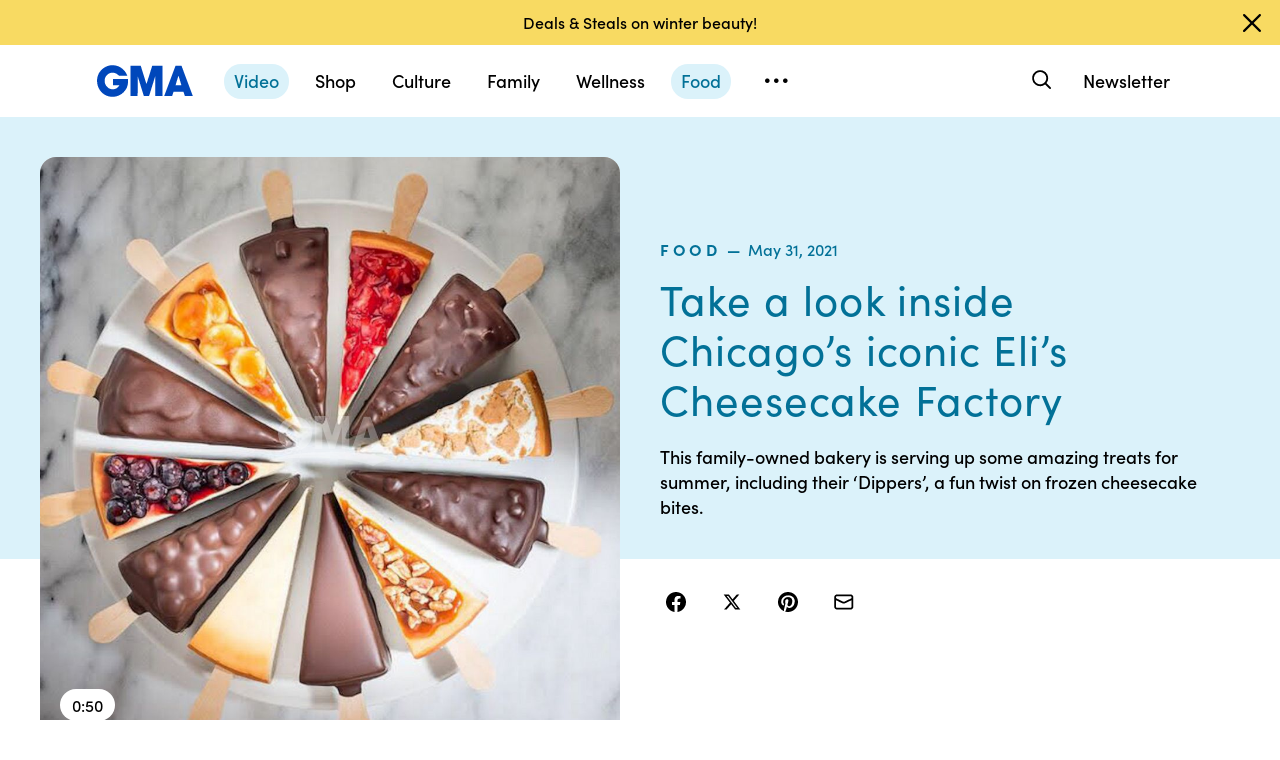

--- FILE ---
content_type: text/html; charset=utf-8
request_url: https://www.google.com/recaptcha/enterprise/anchor?ar=1&k=6LcizusZAAAAACBo-w1Uk2QWn8sPnvz-FX-1mObe&co=aHR0cHM6Ly9jZG4ucmVnaXN0ZXJkaXNuZXkuZ28uY29tOjQ0Mw..&hl=en&v=PoyoqOPhxBO7pBk68S4YbpHZ&size=invisible&anchor-ms=20000&execute-ms=30000&cb=p2zxbihfql9i
body_size: 48733
content:
<!DOCTYPE HTML><html dir="ltr" lang="en"><head><meta http-equiv="Content-Type" content="text/html; charset=UTF-8">
<meta http-equiv="X-UA-Compatible" content="IE=edge">
<title>reCAPTCHA</title>
<style type="text/css">
/* cyrillic-ext */
@font-face {
  font-family: 'Roboto';
  font-style: normal;
  font-weight: 400;
  font-stretch: 100%;
  src: url(//fonts.gstatic.com/s/roboto/v48/KFO7CnqEu92Fr1ME7kSn66aGLdTylUAMa3GUBHMdazTgWw.woff2) format('woff2');
  unicode-range: U+0460-052F, U+1C80-1C8A, U+20B4, U+2DE0-2DFF, U+A640-A69F, U+FE2E-FE2F;
}
/* cyrillic */
@font-face {
  font-family: 'Roboto';
  font-style: normal;
  font-weight: 400;
  font-stretch: 100%;
  src: url(//fonts.gstatic.com/s/roboto/v48/KFO7CnqEu92Fr1ME7kSn66aGLdTylUAMa3iUBHMdazTgWw.woff2) format('woff2');
  unicode-range: U+0301, U+0400-045F, U+0490-0491, U+04B0-04B1, U+2116;
}
/* greek-ext */
@font-face {
  font-family: 'Roboto';
  font-style: normal;
  font-weight: 400;
  font-stretch: 100%;
  src: url(//fonts.gstatic.com/s/roboto/v48/KFO7CnqEu92Fr1ME7kSn66aGLdTylUAMa3CUBHMdazTgWw.woff2) format('woff2');
  unicode-range: U+1F00-1FFF;
}
/* greek */
@font-face {
  font-family: 'Roboto';
  font-style: normal;
  font-weight: 400;
  font-stretch: 100%;
  src: url(//fonts.gstatic.com/s/roboto/v48/KFO7CnqEu92Fr1ME7kSn66aGLdTylUAMa3-UBHMdazTgWw.woff2) format('woff2');
  unicode-range: U+0370-0377, U+037A-037F, U+0384-038A, U+038C, U+038E-03A1, U+03A3-03FF;
}
/* math */
@font-face {
  font-family: 'Roboto';
  font-style: normal;
  font-weight: 400;
  font-stretch: 100%;
  src: url(//fonts.gstatic.com/s/roboto/v48/KFO7CnqEu92Fr1ME7kSn66aGLdTylUAMawCUBHMdazTgWw.woff2) format('woff2');
  unicode-range: U+0302-0303, U+0305, U+0307-0308, U+0310, U+0312, U+0315, U+031A, U+0326-0327, U+032C, U+032F-0330, U+0332-0333, U+0338, U+033A, U+0346, U+034D, U+0391-03A1, U+03A3-03A9, U+03B1-03C9, U+03D1, U+03D5-03D6, U+03F0-03F1, U+03F4-03F5, U+2016-2017, U+2034-2038, U+203C, U+2040, U+2043, U+2047, U+2050, U+2057, U+205F, U+2070-2071, U+2074-208E, U+2090-209C, U+20D0-20DC, U+20E1, U+20E5-20EF, U+2100-2112, U+2114-2115, U+2117-2121, U+2123-214F, U+2190, U+2192, U+2194-21AE, U+21B0-21E5, U+21F1-21F2, U+21F4-2211, U+2213-2214, U+2216-22FF, U+2308-230B, U+2310, U+2319, U+231C-2321, U+2336-237A, U+237C, U+2395, U+239B-23B7, U+23D0, U+23DC-23E1, U+2474-2475, U+25AF, U+25B3, U+25B7, U+25BD, U+25C1, U+25CA, U+25CC, U+25FB, U+266D-266F, U+27C0-27FF, U+2900-2AFF, U+2B0E-2B11, U+2B30-2B4C, U+2BFE, U+3030, U+FF5B, U+FF5D, U+1D400-1D7FF, U+1EE00-1EEFF;
}
/* symbols */
@font-face {
  font-family: 'Roboto';
  font-style: normal;
  font-weight: 400;
  font-stretch: 100%;
  src: url(//fonts.gstatic.com/s/roboto/v48/KFO7CnqEu92Fr1ME7kSn66aGLdTylUAMaxKUBHMdazTgWw.woff2) format('woff2');
  unicode-range: U+0001-000C, U+000E-001F, U+007F-009F, U+20DD-20E0, U+20E2-20E4, U+2150-218F, U+2190, U+2192, U+2194-2199, U+21AF, U+21E6-21F0, U+21F3, U+2218-2219, U+2299, U+22C4-22C6, U+2300-243F, U+2440-244A, U+2460-24FF, U+25A0-27BF, U+2800-28FF, U+2921-2922, U+2981, U+29BF, U+29EB, U+2B00-2BFF, U+4DC0-4DFF, U+FFF9-FFFB, U+10140-1018E, U+10190-1019C, U+101A0, U+101D0-101FD, U+102E0-102FB, U+10E60-10E7E, U+1D2C0-1D2D3, U+1D2E0-1D37F, U+1F000-1F0FF, U+1F100-1F1AD, U+1F1E6-1F1FF, U+1F30D-1F30F, U+1F315, U+1F31C, U+1F31E, U+1F320-1F32C, U+1F336, U+1F378, U+1F37D, U+1F382, U+1F393-1F39F, U+1F3A7-1F3A8, U+1F3AC-1F3AF, U+1F3C2, U+1F3C4-1F3C6, U+1F3CA-1F3CE, U+1F3D4-1F3E0, U+1F3ED, U+1F3F1-1F3F3, U+1F3F5-1F3F7, U+1F408, U+1F415, U+1F41F, U+1F426, U+1F43F, U+1F441-1F442, U+1F444, U+1F446-1F449, U+1F44C-1F44E, U+1F453, U+1F46A, U+1F47D, U+1F4A3, U+1F4B0, U+1F4B3, U+1F4B9, U+1F4BB, U+1F4BF, U+1F4C8-1F4CB, U+1F4D6, U+1F4DA, U+1F4DF, U+1F4E3-1F4E6, U+1F4EA-1F4ED, U+1F4F7, U+1F4F9-1F4FB, U+1F4FD-1F4FE, U+1F503, U+1F507-1F50B, U+1F50D, U+1F512-1F513, U+1F53E-1F54A, U+1F54F-1F5FA, U+1F610, U+1F650-1F67F, U+1F687, U+1F68D, U+1F691, U+1F694, U+1F698, U+1F6AD, U+1F6B2, U+1F6B9-1F6BA, U+1F6BC, U+1F6C6-1F6CF, U+1F6D3-1F6D7, U+1F6E0-1F6EA, U+1F6F0-1F6F3, U+1F6F7-1F6FC, U+1F700-1F7FF, U+1F800-1F80B, U+1F810-1F847, U+1F850-1F859, U+1F860-1F887, U+1F890-1F8AD, U+1F8B0-1F8BB, U+1F8C0-1F8C1, U+1F900-1F90B, U+1F93B, U+1F946, U+1F984, U+1F996, U+1F9E9, U+1FA00-1FA6F, U+1FA70-1FA7C, U+1FA80-1FA89, U+1FA8F-1FAC6, U+1FACE-1FADC, U+1FADF-1FAE9, U+1FAF0-1FAF8, U+1FB00-1FBFF;
}
/* vietnamese */
@font-face {
  font-family: 'Roboto';
  font-style: normal;
  font-weight: 400;
  font-stretch: 100%;
  src: url(//fonts.gstatic.com/s/roboto/v48/KFO7CnqEu92Fr1ME7kSn66aGLdTylUAMa3OUBHMdazTgWw.woff2) format('woff2');
  unicode-range: U+0102-0103, U+0110-0111, U+0128-0129, U+0168-0169, U+01A0-01A1, U+01AF-01B0, U+0300-0301, U+0303-0304, U+0308-0309, U+0323, U+0329, U+1EA0-1EF9, U+20AB;
}
/* latin-ext */
@font-face {
  font-family: 'Roboto';
  font-style: normal;
  font-weight: 400;
  font-stretch: 100%;
  src: url(//fonts.gstatic.com/s/roboto/v48/KFO7CnqEu92Fr1ME7kSn66aGLdTylUAMa3KUBHMdazTgWw.woff2) format('woff2');
  unicode-range: U+0100-02BA, U+02BD-02C5, U+02C7-02CC, U+02CE-02D7, U+02DD-02FF, U+0304, U+0308, U+0329, U+1D00-1DBF, U+1E00-1E9F, U+1EF2-1EFF, U+2020, U+20A0-20AB, U+20AD-20C0, U+2113, U+2C60-2C7F, U+A720-A7FF;
}
/* latin */
@font-face {
  font-family: 'Roboto';
  font-style: normal;
  font-weight: 400;
  font-stretch: 100%;
  src: url(//fonts.gstatic.com/s/roboto/v48/KFO7CnqEu92Fr1ME7kSn66aGLdTylUAMa3yUBHMdazQ.woff2) format('woff2');
  unicode-range: U+0000-00FF, U+0131, U+0152-0153, U+02BB-02BC, U+02C6, U+02DA, U+02DC, U+0304, U+0308, U+0329, U+2000-206F, U+20AC, U+2122, U+2191, U+2193, U+2212, U+2215, U+FEFF, U+FFFD;
}
/* cyrillic-ext */
@font-face {
  font-family: 'Roboto';
  font-style: normal;
  font-weight: 500;
  font-stretch: 100%;
  src: url(//fonts.gstatic.com/s/roboto/v48/KFO7CnqEu92Fr1ME7kSn66aGLdTylUAMa3GUBHMdazTgWw.woff2) format('woff2');
  unicode-range: U+0460-052F, U+1C80-1C8A, U+20B4, U+2DE0-2DFF, U+A640-A69F, U+FE2E-FE2F;
}
/* cyrillic */
@font-face {
  font-family: 'Roboto';
  font-style: normal;
  font-weight: 500;
  font-stretch: 100%;
  src: url(//fonts.gstatic.com/s/roboto/v48/KFO7CnqEu92Fr1ME7kSn66aGLdTylUAMa3iUBHMdazTgWw.woff2) format('woff2');
  unicode-range: U+0301, U+0400-045F, U+0490-0491, U+04B0-04B1, U+2116;
}
/* greek-ext */
@font-face {
  font-family: 'Roboto';
  font-style: normal;
  font-weight: 500;
  font-stretch: 100%;
  src: url(//fonts.gstatic.com/s/roboto/v48/KFO7CnqEu92Fr1ME7kSn66aGLdTylUAMa3CUBHMdazTgWw.woff2) format('woff2');
  unicode-range: U+1F00-1FFF;
}
/* greek */
@font-face {
  font-family: 'Roboto';
  font-style: normal;
  font-weight: 500;
  font-stretch: 100%;
  src: url(//fonts.gstatic.com/s/roboto/v48/KFO7CnqEu92Fr1ME7kSn66aGLdTylUAMa3-UBHMdazTgWw.woff2) format('woff2');
  unicode-range: U+0370-0377, U+037A-037F, U+0384-038A, U+038C, U+038E-03A1, U+03A3-03FF;
}
/* math */
@font-face {
  font-family: 'Roboto';
  font-style: normal;
  font-weight: 500;
  font-stretch: 100%;
  src: url(//fonts.gstatic.com/s/roboto/v48/KFO7CnqEu92Fr1ME7kSn66aGLdTylUAMawCUBHMdazTgWw.woff2) format('woff2');
  unicode-range: U+0302-0303, U+0305, U+0307-0308, U+0310, U+0312, U+0315, U+031A, U+0326-0327, U+032C, U+032F-0330, U+0332-0333, U+0338, U+033A, U+0346, U+034D, U+0391-03A1, U+03A3-03A9, U+03B1-03C9, U+03D1, U+03D5-03D6, U+03F0-03F1, U+03F4-03F5, U+2016-2017, U+2034-2038, U+203C, U+2040, U+2043, U+2047, U+2050, U+2057, U+205F, U+2070-2071, U+2074-208E, U+2090-209C, U+20D0-20DC, U+20E1, U+20E5-20EF, U+2100-2112, U+2114-2115, U+2117-2121, U+2123-214F, U+2190, U+2192, U+2194-21AE, U+21B0-21E5, U+21F1-21F2, U+21F4-2211, U+2213-2214, U+2216-22FF, U+2308-230B, U+2310, U+2319, U+231C-2321, U+2336-237A, U+237C, U+2395, U+239B-23B7, U+23D0, U+23DC-23E1, U+2474-2475, U+25AF, U+25B3, U+25B7, U+25BD, U+25C1, U+25CA, U+25CC, U+25FB, U+266D-266F, U+27C0-27FF, U+2900-2AFF, U+2B0E-2B11, U+2B30-2B4C, U+2BFE, U+3030, U+FF5B, U+FF5D, U+1D400-1D7FF, U+1EE00-1EEFF;
}
/* symbols */
@font-face {
  font-family: 'Roboto';
  font-style: normal;
  font-weight: 500;
  font-stretch: 100%;
  src: url(//fonts.gstatic.com/s/roboto/v48/KFO7CnqEu92Fr1ME7kSn66aGLdTylUAMaxKUBHMdazTgWw.woff2) format('woff2');
  unicode-range: U+0001-000C, U+000E-001F, U+007F-009F, U+20DD-20E0, U+20E2-20E4, U+2150-218F, U+2190, U+2192, U+2194-2199, U+21AF, U+21E6-21F0, U+21F3, U+2218-2219, U+2299, U+22C4-22C6, U+2300-243F, U+2440-244A, U+2460-24FF, U+25A0-27BF, U+2800-28FF, U+2921-2922, U+2981, U+29BF, U+29EB, U+2B00-2BFF, U+4DC0-4DFF, U+FFF9-FFFB, U+10140-1018E, U+10190-1019C, U+101A0, U+101D0-101FD, U+102E0-102FB, U+10E60-10E7E, U+1D2C0-1D2D3, U+1D2E0-1D37F, U+1F000-1F0FF, U+1F100-1F1AD, U+1F1E6-1F1FF, U+1F30D-1F30F, U+1F315, U+1F31C, U+1F31E, U+1F320-1F32C, U+1F336, U+1F378, U+1F37D, U+1F382, U+1F393-1F39F, U+1F3A7-1F3A8, U+1F3AC-1F3AF, U+1F3C2, U+1F3C4-1F3C6, U+1F3CA-1F3CE, U+1F3D4-1F3E0, U+1F3ED, U+1F3F1-1F3F3, U+1F3F5-1F3F7, U+1F408, U+1F415, U+1F41F, U+1F426, U+1F43F, U+1F441-1F442, U+1F444, U+1F446-1F449, U+1F44C-1F44E, U+1F453, U+1F46A, U+1F47D, U+1F4A3, U+1F4B0, U+1F4B3, U+1F4B9, U+1F4BB, U+1F4BF, U+1F4C8-1F4CB, U+1F4D6, U+1F4DA, U+1F4DF, U+1F4E3-1F4E6, U+1F4EA-1F4ED, U+1F4F7, U+1F4F9-1F4FB, U+1F4FD-1F4FE, U+1F503, U+1F507-1F50B, U+1F50D, U+1F512-1F513, U+1F53E-1F54A, U+1F54F-1F5FA, U+1F610, U+1F650-1F67F, U+1F687, U+1F68D, U+1F691, U+1F694, U+1F698, U+1F6AD, U+1F6B2, U+1F6B9-1F6BA, U+1F6BC, U+1F6C6-1F6CF, U+1F6D3-1F6D7, U+1F6E0-1F6EA, U+1F6F0-1F6F3, U+1F6F7-1F6FC, U+1F700-1F7FF, U+1F800-1F80B, U+1F810-1F847, U+1F850-1F859, U+1F860-1F887, U+1F890-1F8AD, U+1F8B0-1F8BB, U+1F8C0-1F8C1, U+1F900-1F90B, U+1F93B, U+1F946, U+1F984, U+1F996, U+1F9E9, U+1FA00-1FA6F, U+1FA70-1FA7C, U+1FA80-1FA89, U+1FA8F-1FAC6, U+1FACE-1FADC, U+1FADF-1FAE9, U+1FAF0-1FAF8, U+1FB00-1FBFF;
}
/* vietnamese */
@font-face {
  font-family: 'Roboto';
  font-style: normal;
  font-weight: 500;
  font-stretch: 100%;
  src: url(//fonts.gstatic.com/s/roboto/v48/KFO7CnqEu92Fr1ME7kSn66aGLdTylUAMa3OUBHMdazTgWw.woff2) format('woff2');
  unicode-range: U+0102-0103, U+0110-0111, U+0128-0129, U+0168-0169, U+01A0-01A1, U+01AF-01B0, U+0300-0301, U+0303-0304, U+0308-0309, U+0323, U+0329, U+1EA0-1EF9, U+20AB;
}
/* latin-ext */
@font-face {
  font-family: 'Roboto';
  font-style: normal;
  font-weight: 500;
  font-stretch: 100%;
  src: url(//fonts.gstatic.com/s/roboto/v48/KFO7CnqEu92Fr1ME7kSn66aGLdTylUAMa3KUBHMdazTgWw.woff2) format('woff2');
  unicode-range: U+0100-02BA, U+02BD-02C5, U+02C7-02CC, U+02CE-02D7, U+02DD-02FF, U+0304, U+0308, U+0329, U+1D00-1DBF, U+1E00-1E9F, U+1EF2-1EFF, U+2020, U+20A0-20AB, U+20AD-20C0, U+2113, U+2C60-2C7F, U+A720-A7FF;
}
/* latin */
@font-face {
  font-family: 'Roboto';
  font-style: normal;
  font-weight: 500;
  font-stretch: 100%;
  src: url(//fonts.gstatic.com/s/roboto/v48/KFO7CnqEu92Fr1ME7kSn66aGLdTylUAMa3yUBHMdazQ.woff2) format('woff2');
  unicode-range: U+0000-00FF, U+0131, U+0152-0153, U+02BB-02BC, U+02C6, U+02DA, U+02DC, U+0304, U+0308, U+0329, U+2000-206F, U+20AC, U+2122, U+2191, U+2193, U+2212, U+2215, U+FEFF, U+FFFD;
}
/* cyrillic-ext */
@font-face {
  font-family: 'Roboto';
  font-style: normal;
  font-weight: 900;
  font-stretch: 100%;
  src: url(//fonts.gstatic.com/s/roboto/v48/KFO7CnqEu92Fr1ME7kSn66aGLdTylUAMa3GUBHMdazTgWw.woff2) format('woff2');
  unicode-range: U+0460-052F, U+1C80-1C8A, U+20B4, U+2DE0-2DFF, U+A640-A69F, U+FE2E-FE2F;
}
/* cyrillic */
@font-face {
  font-family: 'Roboto';
  font-style: normal;
  font-weight: 900;
  font-stretch: 100%;
  src: url(//fonts.gstatic.com/s/roboto/v48/KFO7CnqEu92Fr1ME7kSn66aGLdTylUAMa3iUBHMdazTgWw.woff2) format('woff2');
  unicode-range: U+0301, U+0400-045F, U+0490-0491, U+04B0-04B1, U+2116;
}
/* greek-ext */
@font-face {
  font-family: 'Roboto';
  font-style: normal;
  font-weight: 900;
  font-stretch: 100%;
  src: url(//fonts.gstatic.com/s/roboto/v48/KFO7CnqEu92Fr1ME7kSn66aGLdTylUAMa3CUBHMdazTgWw.woff2) format('woff2');
  unicode-range: U+1F00-1FFF;
}
/* greek */
@font-face {
  font-family: 'Roboto';
  font-style: normal;
  font-weight: 900;
  font-stretch: 100%;
  src: url(//fonts.gstatic.com/s/roboto/v48/KFO7CnqEu92Fr1ME7kSn66aGLdTylUAMa3-UBHMdazTgWw.woff2) format('woff2');
  unicode-range: U+0370-0377, U+037A-037F, U+0384-038A, U+038C, U+038E-03A1, U+03A3-03FF;
}
/* math */
@font-face {
  font-family: 'Roboto';
  font-style: normal;
  font-weight: 900;
  font-stretch: 100%;
  src: url(//fonts.gstatic.com/s/roboto/v48/KFO7CnqEu92Fr1ME7kSn66aGLdTylUAMawCUBHMdazTgWw.woff2) format('woff2');
  unicode-range: U+0302-0303, U+0305, U+0307-0308, U+0310, U+0312, U+0315, U+031A, U+0326-0327, U+032C, U+032F-0330, U+0332-0333, U+0338, U+033A, U+0346, U+034D, U+0391-03A1, U+03A3-03A9, U+03B1-03C9, U+03D1, U+03D5-03D6, U+03F0-03F1, U+03F4-03F5, U+2016-2017, U+2034-2038, U+203C, U+2040, U+2043, U+2047, U+2050, U+2057, U+205F, U+2070-2071, U+2074-208E, U+2090-209C, U+20D0-20DC, U+20E1, U+20E5-20EF, U+2100-2112, U+2114-2115, U+2117-2121, U+2123-214F, U+2190, U+2192, U+2194-21AE, U+21B0-21E5, U+21F1-21F2, U+21F4-2211, U+2213-2214, U+2216-22FF, U+2308-230B, U+2310, U+2319, U+231C-2321, U+2336-237A, U+237C, U+2395, U+239B-23B7, U+23D0, U+23DC-23E1, U+2474-2475, U+25AF, U+25B3, U+25B7, U+25BD, U+25C1, U+25CA, U+25CC, U+25FB, U+266D-266F, U+27C0-27FF, U+2900-2AFF, U+2B0E-2B11, U+2B30-2B4C, U+2BFE, U+3030, U+FF5B, U+FF5D, U+1D400-1D7FF, U+1EE00-1EEFF;
}
/* symbols */
@font-face {
  font-family: 'Roboto';
  font-style: normal;
  font-weight: 900;
  font-stretch: 100%;
  src: url(//fonts.gstatic.com/s/roboto/v48/KFO7CnqEu92Fr1ME7kSn66aGLdTylUAMaxKUBHMdazTgWw.woff2) format('woff2');
  unicode-range: U+0001-000C, U+000E-001F, U+007F-009F, U+20DD-20E0, U+20E2-20E4, U+2150-218F, U+2190, U+2192, U+2194-2199, U+21AF, U+21E6-21F0, U+21F3, U+2218-2219, U+2299, U+22C4-22C6, U+2300-243F, U+2440-244A, U+2460-24FF, U+25A0-27BF, U+2800-28FF, U+2921-2922, U+2981, U+29BF, U+29EB, U+2B00-2BFF, U+4DC0-4DFF, U+FFF9-FFFB, U+10140-1018E, U+10190-1019C, U+101A0, U+101D0-101FD, U+102E0-102FB, U+10E60-10E7E, U+1D2C0-1D2D3, U+1D2E0-1D37F, U+1F000-1F0FF, U+1F100-1F1AD, U+1F1E6-1F1FF, U+1F30D-1F30F, U+1F315, U+1F31C, U+1F31E, U+1F320-1F32C, U+1F336, U+1F378, U+1F37D, U+1F382, U+1F393-1F39F, U+1F3A7-1F3A8, U+1F3AC-1F3AF, U+1F3C2, U+1F3C4-1F3C6, U+1F3CA-1F3CE, U+1F3D4-1F3E0, U+1F3ED, U+1F3F1-1F3F3, U+1F3F5-1F3F7, U+1F408, U+1F415, U+1F41F, U+1F426, U+1F43F, U+1F441-1F442, U+1F444, U+1F446-1F449, U+1F44C-1F44E, U+1F453, U+1F46A, U+1F47D, U+1F4A3, U+1F4B0, U+1F4B3, U+1F4B9, U+1F4BB, U+1F4BF, U+1F4C8-1F4CB, U+1F4D6, U+1F4DA, U+1F4DF, U+1F4E3-1F4E6, U+1F4EA-1F4ED, U+1F4F7, U+1F4F9-1F4FB, U+1F4FD-1F4FE, U+1F503, U+1F507-1F50B, U+1F50D, U+1F512-1F513, U+1F53E-1F54A, U+1F54F-1F5FA, U+1F610, U+1F650-1F67F, U+1F687, U+1F68D, U+1F691, U+1F694, U+1F698, U+1F6AD, U+1F6B2, U+1F6B9-1F6BA, U+1F6BC, U+1F6C6-1F6CF, U+1F6D3-1F6D7, U+1F6E0-1F6EA, U+1F6F0-1F6F3, U+1F6F7-1F6FC, U+1F700-1F7FF, U+1F800-1F80B, U+1F810-1F847, U+1F850-1F859, U+1F860-1F887, U+1F890-1F8AD, U+1F8B0-1F8BB, U+1F8C0-1F8C1, U+1F900-1F90B, U+1F93B, U+1F946, U+1F984, U+1F996, U+1F9E9, U+1FA00-1FA6F, U+1FA70-1FA7C, U+1FA80-1FA89, U+1FA8F-1FAC6, U+1FACE-1FADC, U+1FADF-1FAE9, U+1FAF0-1FAF8, U+1FB00-1FBFF;
}
/* vietnamese */
@font-face {
  font-family: 'Roboto';
  font-style: normal;
  font-weight: 900;
  font-stretch: 100%;
  src: url(//fonts.gstatic.com/s/roboto/v48/KFO7CnqEu92Fr1ME7kSn66aGLdTylUAMa3OUBHMdazTgWw.woff2) format('woff2');
  unicode-range: U+0102-0103, U+0110-0111, U+0128-0129, U+0168-0169, U+01A0-01A1, U+01AF-01B0, U+0300-0301, U+0303-0304, U+0308-0309, U+0323, U+0329, U+1EA0-1EF9, U+20AB;
}
/* latin-ext */
@font-face {
  font-family: 'Roboto';
  font-style: normal;
  font-weight: 900;
  font-stretch: 100%;
  src: url(//fonts.gstatic.com/s/roboto/v48/KFO7CnqEu92Fr1ME7kSn66aGLdTylUAMa3KUBHMdazTgWw.woff2) format('woff2');
  unicode-range: U+0100-02BA, U+02BD-02C5, U+02C7-02CC, U+02CE-02D7, U+02DD-02FF, U+0304, U+0308, U+0329, U+1D00-1DBF, U+1E00-1E9F, U+1EF2-1EFF, U+2020, U+20A0-20AB, U+20AD-20C0, U+2113, U+2C60-2C7F, U+A720-A7FF;
}
/* latin */
@font-face {
  font-family: 'Roboto';
  font-style: normal;
  font-weight: 900;
  font-stretch: 100%;
  src: url(//fonts.gstatic.com/s/roboto/v48/KFO7CnqEu92Fr1ME7kSn66aGLdTylUAMa3yUBHMdazQ.woff2) format('woff2');
  unicode-range: U+0000-00FF, U+0131, U+0152-0153, U+02BB-02BC, U+02C6, U+02DA, U+02DC, U+0304, U+0308, U+0329, U+2000-206F, U+20AC, U+2122, U+2191, U+2193, U+2212, U+2215, U+FEFF, U+FFFD;
}

</style>
<link rel="stylesheet" type="text/css" href="https://www.gstatic.com/recaptcha/releases/PoyoqOPhxBO7pBk68S4YbpHZ/styles__ltr.css">
<script nonce="6HIb3d6ulPBJLtkeisqQvA" type="text/javascript">window['__recaptcha_api'] = 'https://www.google.com/recaptcha/enterprise/';</script>
<script type="text/javascript" src="https://www.gstatic.com/recaptcha/releases/PoyoqOPhxBO7pBk68S4YbpHZ/recaptcha__en.js" nonce="6HIb3d6ulPBJLtkeisqQvA">
      
    </script></head>
<body><div id="rc-anchor-alert" class="rc-anchor-alert"></div>
<input type="hidden" id="recaptcha-token" value="[base64]">
<script type="text/javascript" nonce="6HIb3d6ulPBJLtkeisqQvA">
      recaptcha.anchor.Main.init("[\x22ainput\x22,[\x22bgdata\x22,\x22\x22,\[base64]/[base64]/[base64]/[base64]/[base64]/[base64]/KGcoTywyNTMsTy5PKSxVRyhPLEMpKTpnKE8sMjUzLEMpLE8pKSxsKSksTykpfSxieT1mdW5jdGlvbihDLE8sdSxsKXtmb3IobD0odT1SKEMpLDApO08+MDtPLS0pbD1sPDw4fFooQyk7ZyhDLHUsbCl9LFVHPWZ1bmN0aW9uKEMsTyl7Qy5pLmxlbmd0aD4xMDQ/[base64]/[base64]/[base64]/[base64]/[base64]/[base64]/[base64]\\u003d\x22,\[base64]\x22,\x22wqjCkHYHwpHCicK9WcKlwq3DgE4VNDDCtcKBw6TCo8K6GjlJaSk3c8Knwo/[base64]/DoiU3w4XCjgEEPcOcwoVCw4DDvMOOw5zCosKzH8Oqw4fDnXkfw5Frw5B8DsKJDsKAwpA/ZMOTwooewpQBSMO1w4Y4FwvDk8OOwp8dw7YiTMKdMcOIwrrCpcOIWR1BYj/CuSbCjTbDnMKBcsO9wp7Cj8OPBAIKHQ/[base64]/CgcObNMKvY8K0wqrCoz7CpsKWdMKaIXw1w6DDv8KIw44SPcKqw4fCtSHDrMKWM8K5w7Bsw73CpsOmwrzClSMMw5Qow63Dg8O6NMKjw7zCv8KuRcO1KAJww5xZwpx6wr/DiDTCkcOsNz0yw6jDmcKqXRoLw4DCu8OPw4AqwpfDk8OGw4zDkXd6e1nClBcAwpTDrsOiEQPCn8OORcKUDMOmwrrDvQF3wrjCklw2HX7Dg8O0eWt5dR9gwrNBw5NMCsKWesK3XzsIOxrDqMKGQhczwoECw6t0HMOAUEM8wpzDlzxAw6/CgWJUwpfCkMKTZDx2T2c5Dx0VwqHDkMO+wrZLwojDiUbDjMKyJMKXDnnDj8KORMK6wobCiC7Cv8OKQ8K+XH/CqRzDgMOsJAjCoDvDs8KkVcKtJ2wVflZzHGnCgMKxw5UwwqVYFBFrw4nCu8KKw4bDpcKaw4PCgggJOcOBBT3DgAZ/w5HCgcOPd8ODwqfDqTbDn8KRwqRYD8KlwqfDn8O3eSgqa8KUw6/[base64]/w7bCiTMZaVXDr3DDiAXDksOhXXNMcsKoFMOWMFoILwkBw5x+TVTCrXt3KlNncMO8dR/CmcO4wo/DjhIRJcOSShTCojnDpMKcC3ZzwrVHFSLCkFQ9w4nDoiDDl8ORVQDCksOvw68QO8OBI8OSbFDCvj9fwqbCmjLCrcKTw5jDosKDY2RPwpB3w4BrFcKgJsOUwrDCiFluw4bDrxRlw6fDhkLDtwgow4wxU8OnfcKGwrwSBT/DrRoHBcKKBUTCrMKxw59rw4sfw5IOwqzDtMK7w7XDgkXDhXlqA8OebSRQX0zDllh5wovCqTHCicOvMRc9w6M5Olp/w5/Cg8KyFnzCpX0Zf8OXBsKyIMKLbsOawr94wqHCnnhOBGvDh0zCqE/CrFN+YcKKw6dsJMO9EB8CwrrDpsK4ZAtsbcO8DcKNwqDCgw3CriYMGnNNwq3CmE3DoFHDgn59LjN1w4HCo2fDlMOcw74Bw7FmfSZtw4wXO1teCMKUw6s3w4M0w6xbwq/DocKew6jDojPDsA/Dl8KkU2lfbmfChsO5woHCr0zDljMOWyjDlcOGccOyw6pSW8KOw6/CsMOkL8KqW8KDwrMmw6dvw7lDwqXCrEvCjAhOT8KLwoB3w7ESMnVLwpkkwrTDocKuw6XDjkFiQcK7w4zCrklnw5DDu8ORe8ORVXfCgQTDlTnCjsKqVU3DmMKua8ODw6hGVioUZxDDh8OjbCzDmGcQJnF0fUjCo03Dt8KqAMOfOcKNc1/[base64]/[base64]/[base64]/DjMOSwpRew4hkMDsmRsK+LcKEw6fCoMOsw4TCkMO5w7TCvHvDsMK3w4NcBBzCmUzCuMKbYcOJw6HDkUpHw7bDimcgwpzDnnzDiSALWcOMwqwOw5NXw5jDpsOzw7/Ck0tWWQ3Dh8Oma2dNIMKlw7QnM0HCjsONwpjCgB1Hw40KZko7wr1dwqDCmcOSwq8bwoHCj8O2wrpOwo44w49OFVvDtjZNOSdvw6cNcVV4I8K1wpnDsFNHZl5kwp/[base64]/DtsOcwrI0OS1KwotPw4PDpAnCr8OTw70nwrlzwpgCNMOpwrXCtGRnwqM/JkUfw4bDq3jCrxN7w4EGw4zCinvCqgfDhMO+w5t3A8OSw6DCmzsJHMONw4wxw7ZzScKMSMKrw79ScT0Ewq04woUyDAFUw64lw4F+wp0vwoArCygIWSdKw79cWlVFZcONck/CmgYIIVJLw5JDZcKlWl7DvlfDg19zKUzDgcKCw7BRb3LDiwzDlXfDlcOCOsOid8OXwoNnJ8K0ZMKXwqJ7wqPDiip9wqofQ8OrwqPDhsOAb8KuYMO3SDvCiMK+HMOgw6lhw7VcZDw5cMKkwq/CnWfDrHvCj0bDjsKlwqJywq8twqHCqnhFAV5Jw4tycTLCqzMeVFvCiBfCsDYVBx0NJHrCk8ODDMONXMOOw5rCkh7DhcKSH8OKw4YResOhHl7CvcKkCD9gMcONE3jDv8O0fw/Ck8Oqw4vDisKgI8O+F8OYX0d8Ry7Dj8KaZRXDm8KTwrzCt8O6eX3CqS1JVsKvJW/[base64]/CqFvDrMKHDMOIw7NSdgooIcOFwofDgzfDnAd2B8Khw7jCg8O2w7DDiMKvKMOJw7jDqyfCmsOmwoXDoHVQO8OEwoRnw4Y+wqdtwoYQwrpFwqZzGno5GsKTQcKqw69UfMKgwp7DrcKWw4nCp8KlO8KeKgLDgcK+eSxAA8OTUBDDkcKvR8O/[base64]/Du8KFN8K5w6UANcOMVCnDrlbDmMKQU8O2w7HCqcKqwr9MSgQnw4ZQLivDpsOMwr5+KyzCv0vClMKQw5xuSB8UwpXCtAA7wqEbJizDp8OEw4vCgTJMw5JgwrnCgGbDsh9Cw5bDh3XDpcKVw70EZMKbwo/DqW7ChkDDo8KAwrZ3DUU7wo4FwoMpKMK4Q8KPw6fCmVvClTzDgcKOSj4yasKuwrbCvMO/wr7DpMOyCTEZGTjDoAHDl8KXGVome8KeWcO8w63DhcORO8OAw6gLPsK/wq1fDcKXw7fDkDd3w5LDt8OCaMO/w6U0wo15w5TDhMO3YsK7wrdowo/DnMOXOVHDoXNQw6bCl8O5ZjjCgB7ChMOdWcOIDCHDhcKvU8O7XQpPwpNnCMKBV1EDwqspTCkAwoU2wp5xCcKUHsO4w51HYmXDuUbDoCgYwrLDisO0woNKTMK/w5TDrzHDgBTCmF59NsKuw7XCghPCo8KtD8O9OcKzw589wqVpCXJGCn/DgcORNhHDr8OcwoTDmcOpF20LecKlw7UjwrbCuQRxdRhBwpwVw4MOC0p+UsO3w5VFUGTCjGzCvQ4AwpfDjsOaw40Uw5DDqhZKw7zCjsKISMOcEmkYaHYqwq/DvTfDjSpUSyvCoMOVUcKmwqU1w513YMONwrjCjl3DjwkgwpM3fsKQAcOuwpnCsw93w7hXJFXDpcKww6fDk2LDsMO1wr9Rw4Y6LnrCqEMgS13CvG/CmMK0GsKVC8KuwpjCq8Oewop1PsOkwpxSR2jDpMKgHifDvDtoAWvDpMO6wpDDjsO9wrd6wp7CmsKgwqJowrhbw4BFwozCshxqw40Kwr03w40cZ8KIVsKBXsK/w5AfBsKnwr8mD8O1w6cnwoJJwoBFw5fCnMOGFcOgw4fCoS8/woZfw7QCQSRCw4PDn8KewrLDkC/[base64]/[base64]/CrxxTS8KPCcOtw4rCocOhJzDCsWoIw4XCusOIwox6w7PDjWvDqcKIRzU9ARINfiphasKww6DDr1dESsKiwpYWO8OHS1DCq8KbwojChMODw69fOlF5F1YIDDQxDsK4w4UZBBzCq8OUBcOsw7wqcE/DthfCvnXCoMKEwrbDt1ljWnNDw7tiKTzDqRUgwp8sKMOrw5rDk3zDpcOOw5FUw6fCrMKXVsOxPA/CjsKnw7bDlcKyQcOjw4zCn8K4woISwrs5wpZSwoDCmcOlw5gZwpLDscK8w7bClCpoM8OGX8OOYUHDkHMMw6HCrFgxw6nDjwNpwp8Ew4zCqR/DukpxJcKzwr5kGsO3MMK/McKswrZwwofCuEvCqsKaC2wTTC3CkGnDtiYuwpMjUcOxED9zV8Oqwp/CvExmwp5pwqLCjSl0w5/DrUAZVgbCnsKTwqgMWsO+w6LDmcOFw7J/AE3DpEsUBzYlKcOjM0MARH7ClsORFTZIew9Bw6XDuMOgwp/CqcODeSwWEMOTwpQ4wplGw6XDr8KkZErCoCYpeMOhYmXCqMOYIx/Dg8OqIMK3w7hdwpzDnAvDqlLCm0HCqX/Cn1/DkcKeLFsqw4VxwqooPcKbd8KuPSRIGDbCniPDrQbDljLDiGjDk8KOwoMVw6TCq8OsEg/DoDzCt8ODfwzCvxnDr8K3w6xAS8K9QRIKw5HCozrDpEnCp8OzBsOFwq7DqA8bQWTCkxTDhHrCrSMAYgPDgcOowochw6vDosKoZSDCjDhSElnDicK0wrbDt0nDmsO1RAjCicOiWHgLw6FCw5fCu8KwN13CoMOLFhEcccKKPyvDsBjDtcOmOzjCrT8WX8KUwr/CrMOhcMOWw7/[base64]/DvxFywpnDrMOzFRnCpsO4EA51YMOuw5nCsMO/wq3DnSzDssOiNUHDnMKHw78Wwr3DnE3CkMOGNMOgw4YnFmgYwpLCkCdIby/[base64]/ClSE2UwJhw7psJMKsw70MXsOdw7bDvH/CsysBwqjDnnlTw5doKDtkw4zCncOoHU3DmcKrHcOrRsKLU8Ovwr7ChGLDl8KVPcOMEhjDtTzCisOIw5rCiTc1XMOawqEoHl4dIlXDr2xifsOkw48FwrpBQmbCtE7Ch2QAwpFow7XDl8OCwozDu8OTfiJHwrYmecKyXHopVD/CsGxlVChMw49vZ0USQ04jPn1AImwyw5MHVn7DtsOKCcOPwrnCrlPDusOAH8K7T210w43DvcK/bEYXwr46NMKCw6/[base64]/CnCfDsDDCn8KJEwdcbMOdw7zCjxrCpcOJwqzDn0RsUX7Cq8Kjw6zCjcKuwrfCpRMYw5PDlsOpw7Jgw7oxw4ZRG0sAw5vDgMKVAR/Cu8OgBG3Dr0bDpMOBEmJMwoUMwrNrw6l0wojDgB1RwoEfP8OIwrMRwqHDnFp4GMKPw6HDvsK9N8KyKhJoKGoJVh/CjcODeMOrGsOaw64pYMKxBMKoO8KCH8OQwpPCkSrCnD42cFvCscKAf2rDncOgw5nChcOoAivDhcOELwV0Y3zCvEFswq7DqcKOaMOrVMOHw5DDoj3CmXJ1w6nDpMOyCG7Doh0CWBzCtWYhFxpnZXfCvXRXw4MIwqkpKA10wrw1KcK+U8KpIcO6wrXCqMKzwo/DvX3ChhJQw7B3w5ATJDvCtHbCuAkBN8Osw7kGQWXCqsO/TMKeCcKJS8KRLMOZw4zCnGbCt3PCoXR0XcO3f8O5bMKnwpcvHERsw6RfOmBMQ8KiRjQWc8KAZltew5LDnE4sAjt0BsOiwqMUeVbCg8OjVcOcwpTDkg0QbsOPw5hlcMO6PkRfwplKXDPDgcONSsOVwpXDl3LDihEtw4FdVcK3wq7Cp3daUMOpwqg1AcOOwroFw6/CqsKCSgLDi8KDG3LDvC9Kw7Q/[base64]/QQnCrRBNw640KENPw57CqkRae8KnccO1ZsKpDsOWR0PCphPDncOAG8K6LwvCr1fDvsKMFMOxw5V/c8KiCsK4w7fCusOCwpAxIcOsw73Du2fCvsOiwqPDs8OKYRIuHgLDiRDCvyYSUMKNPgjCrsKNw7sfcC1dwpzCgMKAZTTDvlZYw6rCsCxFKcK5ZcOcw6ZywqRvSyAowoHCjwHCpMKhW3NRbkYlLEvDt8K6byjChirCh1xhd8OWw6zDmMKwCgtMwog9wpnCrg4Td0/CoDRLw5xLwolFK1Y/BsKtwrHCv8Kmw4BNw5jDuMORIy/[base64]/Ct8OTCcOawqQOJQodHMKMPUvDthh+wrXCtsKmNnLCvhXCuMOOGMKIfcKPe8OCwrXCq2s/[base64]/CqX9FKjd5wonDvMOYw78+XVsOejvDgT84GsK/[base64]/[base64]/DpcOHIcKsdTXCrsKvwpxnw51rwpnDjsOOwqLDl3MFw400woQibcKrI8OIX2gVJcKqwrnCnB1oe3zDrcO6ajlzOsKSeBwywpcGVlnDrsKWFMK7RwXDpnPCuQsFasO0wpIFWVQ0F0bDoMOBM3/DlcO8w6NbO8KLwpbDt8KXb8OUZ8K3wqjCi8KVwozDoSliwr/[base64]/w7Yiw6Vbw4cgJMOGKcOdAsOJa8KSwpwowoQ3w7ciV8OULsOGNcKSw6XDjsO+w4DDnDhrwr7Dg2FnXMO1DMKDOMOQeMOlVjI3YsKSw5TDqcODwrvCp8K1W25wTsKGfG1xwrPDsMKyw7bCicO/H8KVOlgLSQsweGZdUsObb8KWwpzCucK5wqYIwonCqcOiw4RzZMOTYsOSa8Odw4ksw63CocOMwofDhMOywpQ4PXbChFjCrcOcUyXCmMK1w4/CkRnDok7ClsKnwoJ/[base64]/Dkmc/ZQLDt8OzFsKBw4UPwoUOw7wFXhd0JlDCpcOAw4DCgWRRw5rCrSzDmhbDn8O4w5gOIWwgQcKhw6DDkcKUYsOcw5FWwrglw7pZEcKmwpQ8woQ4w5oaW8OpC3h8BcKyw6wNwo/[base64]/Cgk07w69xw4tVw5g/[base64]/CucOQw4TDrsO/KcKmA8KfAcOxSsKMX1bDpSDCq1DDlhfCpcOxDT7DsAjDm8KPw4cDwrjDtzctwp/[base64]/[base64]/[base64]/DkT5ewo/Coz/[base64]/Dm8OBw4jCtcOKw614wplrB03Dm1bDtGbCm8OCwozCmgNcL8KKworDilBdAHPCsh0twplGCcKpXEJIMnfDqltyw6tEwp3DjirDg0UQw5ABNUfCqVTCtsO+wohudVPDhMK8wqvChMO3wo0ZScO/IyjDtMOhRCUjw7tODycwGMKcAMKJRm/CizpkQU/DpStqw7lXO0fDi8O9LsOzw6/Dg3PCr8K3w7XClMKKFi0ewoXChcKEwoRjwpF2BsK9BcOpacKnw6t0wrLDvBLCtcO1QgfCjWjCuMKLPAPCmMOHRsO0wpbCicOIwrZqwo94ZDTDm8OOOGcywpPCjQfCrALCn00tLXJJwqnCvAoeBznCiVPDpMOBLQA4w6YmCg4hL8Kec8OPYF/[base64]/KVDDnBXClsOtw6d9PsOfE8K1wqphw5lxYFfCsMO1MMKKKyd2w5vDpHZqw6JgTkzCmRJiw4J5wqg/[base64]/[base64]/DmDx/UsKawrfCl8KBw5nCujpiw4bDnsOXNgnCncO9w7TCjsKGSTIlwqfClBAkJkhPw7rDisOSwoTCkF9JClTCkhXCj8K/MsKAA1Byw63DocKdNsKRw4U4w7s+w5bChxDDrUMjJV3Du8KAcMOvw5gew5HCtnbDv1xKw6nColrDp8OxBGBtASJkNUDDqy4hwrjCknHCqsK9w7zDokrDg8OGXcOVwpvCn8O1Z8OlJxvCqBksY8KyWmzDuMK1EMKGMsOrw5rCisKzw48Vw4XCvRbCgBB/[base64]/CuBzDkSzDrWDDvjbDusOvCHptXCFhwr3Dmkxpw6bDhcKCwqMVwr3DmcK8W2YfwrFLw6RrI8KHYGnDl0XDrMKiOQ12GhHDvMOiXH/Ctm1FwpwCw7gVez8bOjnCmMKdfGnDrMKKZ8K7TcOZw7RWUcKuWlhZw63DgWvDjCAEw7wNZQNLw5NDwonDpHfDtS0hLGUtw7zDg8Kjw6siwoUaAsK9w7kDwqrCi8OOw5/[base64]/DlU/[base64]/wqPCsUB2OFvDjwvDvsO7M8OxRQnCvzl5PMKyw67CnA8owqjCnHTDqcKxWMOmLiMTVcKFw6kdwrgRQsOOccOQJQDDkcKRakIJwpLDhHsJGMKFw6/CicO5wpPDpcKiw54IwoE0w6UMw79Aw6bDqVxMw7EoK13CkMKDf8OUwrQYw4zDsh4lw7N/w77DmmLDnwLCncKNwrVSDMO1GMKqQxHCjMKbDcKpw7hlw57CrR5swq8ccmbDlyJXw4ITYhJob37CmcKrworDpsObfQxZwr3CqEhhVcO5Gx98w4Vvw4/Ct3DCvl7DiWnCoMKmw44ywqpXwqPClMK4QcOGQ2fCtcO9wolcw5kMw4UMw5VEw4kvwpVGw7ELFHZHw40nA1A0UwfCr34Xw6LDlMK3w5LCk8KdTcO4IcOww6NEwoFie0/CgxM9CV4RwqDDvA06w4LDmcKsw6IrQRxowonCq8KTdXPDgcKwGsKkMgjDh0UzARrDrcO0W0FRRMKddm/DoMKNCsOQWQXDtzUxw5vDhsK4B8O3wonClw7CkMK6FVLDlRVxw4FSwrFbwq1ee8OqFXxVDSE9w6QcLi/DtcKFWcOnwrvDnMKQwrxWAh7DnkbDvkJnfRDDtsOTN8K0wq89U8K3EcOcbcOFwq0Rc3odSCHDkMKUw70ww6bCrMKcw55yw7Ztw5oYBMKtw49jQ8Oiw4hmHDTDqERsajXDqGjCqBQKw4nCuyjDlcKKw5LClBYQbcKOC08TdcKlQ8O4wo/CkcOVw7Y0wr3Cv8OJcGXDpGF9wp7DoXZxXcKSwr1cw7nDqjnCvElTUzkgw4vDjMOOw4A1wpQnw5nDssK1GjXDjsKBwrQiwrEUF8OaMinCt8O7wqHCnMOVwqHDuF8Mw6LDiSoZwrgsfx/Co8O3CwVqYwpkE8OHTMOGPmtTH8K3w7fDn2wtwq4cNhTCkkRYwr3CjVLCgMObHT5rw5/[base64]/CsMKowpEXfcOQwrfCkSjDmsO7GyrDkMOxwpAMVDtfOcKIH2xgw5d/esOyw57CgMKgB8K9w7rDtsKJwqjCrBpOwppJwplaw6TCksO6QjfCu1nCpMKwSjMUw5howpEhPsKidQgdwr7CpcOBw4YmLgMTesKqQcKTTsKHZBkyw71Hw5tAccKAQsOLGcOcV8Omw6JUw6bCjMK2wqDCoFxuYcOJwoNSwqjCl8Ktwp1lwrptGQp/cMOtwq4iw4sCCyrDrljCrMK2DiTClsOAworCqRbDvAJsbw9dCmXCrk/CrcOyJwtLw67DhMK/[base64]/Dvz5eRknCmMKBw5EDwpUKIgkww6nDisKYDsKbcgTCpMOWw5rCt8KEw53DqsKKwrfCiybDl8K5wpsDwprCmcK2V3HCqANxR8K4w5DDmcOjwoQ/w7FESMOnw5hzAMOAaMOPwrHDhDslwrDDi8KBVMK0wqNFGFkIwrpcw7HCscOTwqjCpDDClsOpawTDrsOHwqPDlkI7w6ZWwr1sa8KJw79QwrnDpS4wRTtvw5TDm1rClnoFwpAMwp/DssKBLcKcwq0Bw5J3acOiwr8jwpk6w6LDlUjCm8Kww58EDjo3wplaOTLCkHnDilAEIEd6wqFVRjUFwpQpJ8Kna8KdwovCqXDDlcKxw5jCgcKqwpFpeBTCqEJLwpg4JsKIwpXChy11O1zDmsKhIcO/dRErw7zDrnPCu0YdwoMdw4PDhsOAbz0qBQtIRMOhcsKeZsKBw6PCjcOtwq47woAQDkXCjsOAeh4YwrzDoMK5TTcLXsK+DmnCknMPw6laM8ODw5Y0wrFzZ0pEJSMRw44hLMKIw77DgRs0TxDCksKKcUbCnsOEw7tOJz5/GXbDr2nCtcKbw6HCkcKWK8Kuw7hVw4TDkcKefsOINMOvXnN+w40NJ8Kcwrsyw53CiFLDp8KNG8KJw77ClUfDg3vDpMKjamEPwpolbDjCmmjDmQLChcKWFzZDwoTDrGvCncO/w6PCn8KxJj4CacO8w4nCh33DksOQCjlbw7gxwpDDmkbDuBVgC8Ovw6TCqMO7DVbDnsKDWhLDq8OIbh/[base64]/woLCjQdLw7J4H0tmcy97McO/[base64]/w70zXxVnFcOqw4vCm2FewqLCpsOWw5g9wrdUw6ELwqw8GsKLwp/Cj8OYwqkHDQ0pc8K6ciLCp8K5C8KVw5s/[base64]/wp3DmhPCvgDDtMOSKlXCgcOQXUPDvsKfw4Q6wpPCohFdw7rCkWfDpxXDo8OAwqHDunwnwrjCusKgwrnCgXnCksKRwr7CnsO9bcOPNSMmR8ODGWIGAHoxwp15w7zDrA7Cm2fDksOIMV/Di0nDj8OmKMO6worCp8O3w6hSw5jDpVXDtTgwUTsmw77DjjzDvMOtw47Cq8KTeMOpw4ktOwNXwrorHV1iJRBsMsO6ExLDvcKxSAARwoAKw6XDpsKSV8KlZznCkD1Iw64QNWrCm1YmdcOYwoHDj2/Cqnl6Z8O2ditiwojDlEARw5IpQMKUwo7ChsKuCsOFw5nCv3DDuWhCw4Fjwo3DosOZwphIO8OTw7jDocKIw5I2CMK3esOKLFPCnGTCrcKgw5BnUcOyEcKuw6w1AcObw4/Clnshw6HDmgvDmgU/Og8IwqMVXMKUw4fDjmzCjcK4wqjDmis4JsOeHsKOBnDCpgnCgCRpWTXDlQ1yNMO4HCzDmcOCwokOM1fClEfClyjCmcOQM8KGO8KDw6PDs8OawpV1AUJzwpDCtMOGDcKmBTAcw78Sw4LDlgwhw4XCl8KOwqrCusOWw4E/FXhLIMOMf8KUw6nCv8KzJz3DrMKow7grW8KBwqlbw5p/w7nDv8ORI8KYPmB3ZsKQND/DisKkcURVwrRNwoVbecOOccKtTjxxw5QZw4nCksKYWQ3Dm8KIwrnDpkEtAsOfQ2EcPcOPOTnCjMKgTsKBfsOuEG/CmjfCgMKcSWgScVVfwpw0QT1Jw4nDgxbCsTHClFXColkzJMOCMCt5w5pZw5LCvsKsw5HCn8K5TTMIw6jDmHJ+w6kkfmRgZjDCix7CtyPDrMOkwpVpwoXDgsO3w7kdLgsoCcK6w7XCoXLCqFDCvsOaCcKBwo/CjifCnsK/PMOWw5kVBT4Fc8OYw4hVKh/Dv8OlKsKcw57DnDUuUALCsDp6w6ZZwq/CsVfChWc8wqfCjsOjw6oBwp3DonERYMKobH1Gw4Z/QMKgIy7DhcKUcTrDlnElwotGe8K9YMOMw7l5asKiQSjCg3Z/[base64]/DjMKnfyzDm8Kjw4pIwqTCpR0WUMKqw7pmWhHCt8OqTsOkEl3DmEctVh5CTcOeO8KmwpotI8OrwrrChSZgw4DCh8O7w7DDg8Knwr7Ck8KlXMKYecObw5pwG8KNw4FNA8OQw7zCjMKMfcOpwqEeE8K0wrZHwrTCm8KILcOmDkHCsSEnZcKAw6s3wrtTw5dlw6V2wo/CtzcdcsKyBsOlwqEqwpTDqsO/F8KQTQLDuMKSwpbCusK2wqEaDMKAw6/Dmz4rN8K6wpAAfGobccO9wp1iGBR1w4wEw4FPwr3DmsO0wpdPwrEgwo3CsAsOc8Olw7vCksOVw4fDkA3ClMOxEU0rw7M+KcKKw4lqKHPCs1XCvXApw6vDvwDDk37CicOEYMKPwrF5woLCplfCsE/DjsKOHRbDjMOAWsK4w4HDjlR1GizCgsOTVQPCq25ywrrDjsK6VT7DgcKcwo9DwqA5JcKodsKieWjDmW3CiToQwoVdYSvDssKWwozChsOXw7LClcO8w54qwrE6wo/CuMKww4LCpMOwwp4uw5jCmhXCol57w4jDlMKIw7HDg8ORw5/DmMKrEGLCk8KyWUoJLMKsccKiGVfCp8KIw7dYwo/Cu8OQwonDuRZeTsKOHMKiwrTCiMKjMEjCkx1fwrHDiMK/[base64]/[base64]/[base64]/ABnCisKMB8OdOsKzw4TCicKwZgvCgVDDpsKPw4sjw45ow4xiJEQjAS9zwpjCmgHDuwVCYCpOwo4Legk/OcOJPzl1w7YrDAYswqx/dcKCLcK0XDzClTzDnMKPwr7DklfCtcKwYQwZQFTCt8KAw5jDlMKKe8OLCcO2w6bCiX/[base64]/[base64]/Dllw/DXYgw6zDocOsLsOWWsOXw4s+w6Rew7XCgcKwwrvCl8K0CQHCr0zDnRtfcQnCuMO7wqwiSSsIw67Ch19swrLCjcKtc8OpwqkKwqhpwptIwolxwpjDnVXClkPDjw3DggPCqy1bFMOvK8K9XWvDtXrDuyY5J8K/[base64]/[base64]/c8KUZ1/Dr8OhwoPDuSXClzfCmsKYwo/CgMOrYcOAwpvCpMORUnnDq2HDkXfCmsORwoVGw4XDshsjw5dXwq9TCMKEw4zCpBfDocK6M8KeLAFbFcKjJgrCmsOsEBF2bcK1K8K4w6lWw43DjCduGsOxwpEYUD/[base64]/wqvDkUXDsMO2wpErcsOjR3ojMwhSw7XDgmnCqsOxXMOPwqgHw5hww7R2TX/Cm19GImltW37CtRDDlsOKwoo0woLCgMOuQMKLw50tw7LDpFrDi17Dtyl8WUlmHMKgFm15wrPClFFuF8OBw659Hk3DsmRUwpk5w4JSBznDgC4qw5jDqMKYwqF2FcKuw7AEag7DkClbK0Fdwr/[base64]/CsCjDrsKNVcKuN8KVBT9Sw7vDlkPCv8OOUsONTMKYeQUKWsOcZsOrYy7DvV8GS8KYw7DCrMOqw5XCkTAnwrt7wrcRw4Vtw6DDlyTDgG4Jw7/DgVjCicOsWE9/w7lbwrsBwrM1QMOywpAUQsKGwqXCgMOyUcO/b3Ntw6LCv8OGKRRTX1PCrsKXwo/CojrDk0HCg8KSMGvDtMOFw5vDtQoWTMKVwrYFQS4KbsOjwozDuy/[base64]/[base64]/CpcKqKcOffg1DVsKKw6o/[base64]/IyN8w7pgLUoUw7TCjXXCjsKIDcKqD3AheMKMw6LCsx/[base64]/[base64]/MA8aw7nCg1x5wpzDncK8w7ECwqE+w5XCnMKxZS08ChDDvHBUesO8KMO6ME/Ck8O+RE97w5PDvMOOw5HCgWXDucKlUlI8woJOwoHCgHLDvMOSw5bCocK9wqHDo8K0wrZOUsKVHmBmwpkGSSBsw5YfwrvCqMOZwrJMCsK4VcOkAcKfM0rChVXDoTAgw47CrsObYAo2Q2fDgw0lIUbCiMK3S2zDvA3Chm7CtFYHw4VsWCvCisOPYcK7w4/CnMKHw7DCoWg7C8KGRj3Dr8KUwrHCuzbCnA3CosOPOMOPdcKnwqdQwqnDr05QIlQkw751wrozOGUlIAV1wpw8w5l+w6vCgWASDVHCvcKJw64Mw7QHw63DjcKpwoPDlcOPUMKKL1xWw5xuw7xjw7MMwoQMwpnDoWXCpF/CqsKBw5l/MRFOw6PDhMKWSMOJYyUBwrsUAQMrfcKZeCATWMO0P8Osw5LCi8KWX2HCuMKcQwtJcHhJw5LCrzfDkgXDmlQ9ZcKAXDHDl2p9RcOiMMOjA8Kuw4/Dq8KeMEBew77CgsOow4QBQjdSXGPCpR97w5rDmcKAAEzDl2ZRDjnDuFLDiMKmMR5BLVHCi0hcwqJZwo3CvsO1w4rDsWrDhcOFPsOXw6PDiAMhwrTDtXzDnUQpd0jDvhJfwqYmHsKzw4Uvw5BywpoIw7Yfwq1lPsKiw5oUw7jDpR0CCWzCt8KfWMOkAcObw5U/[base64]/w5PDnMKXwqPCpR5mc8KIVcOtw6cFIg/DosKYwqQUGcKwWMOwcGnDu8K6w6ZqMxNQYyzDmyXDosKkZSzDolYrw67Cjj3DuSnDpcKPUHTCt2jCgcOUaXBBwrgrw50Nf8OMY1cIw5jCuGXClsKlN0nChXXCuDcGwovDpGLCssOQwoLCiClZF8KTbcKLwqlBRsKQw7UcdcK/wp7CoyQgYX4OFkrCqDBPw5EPOkMRcjobw5Iqwq7DlB9yPMOTawfDrA7Ckl3CtMKhYcKgw71iWCcfwqEfXl8ZYsO+EU8KwpLDpwhbwrFhY8KVLXwIHMKQw73DnMOcw4/[base64]/[base64]/CkMKMF8OMS3fCrMOcw43DnsKSwq/Dg0F6w6VeXxRfw6t7VEUWJH7Cj8OBOWPCsGXCrmXDqMOfI2fCmsKYMBrChlfCuHgcDMO2wqjDsUzDpVYZMXHDqHvDm8OYwr59KnAVYsOjdcKlwqnCpsOkCQnDoBrDpcOgEcOfwonClsK/VWnCk1zCkA9+woDCjMOxBsOWfTFqVzvCpcOkEMObLMK/K1zCrMKbCsKpRxfDmQ3DrcOHPMKFwrFowqvCisKOw5nDrC86I1XDhWgrwpnDq8KlYsKHw5bCsA7Cs8KEw6nDhsKdNhnDk8O2PBphw7kuW0zCocOPwr7DoMO7CwAjw7IPworDhUcMwp4rVh3CmhJGw7zDgk3Dtg/DqcKmbBTDn8O5wrjDscKxw6x5QQsFw40/E8K0Q8OUG0zCkMK+wqzCjsOCBMOWwrcFOMOBwo/Ch8KRw69IIcKaRMKFfSbCoMKNwpEZwpUZwqfDnV/CmMOkw6fCuxTDkcO8wo/DpsK5GcOiU3pqw7bDhz4NdcKmwr3DosKrw4zDscKiecKuw4XDmMKSBMO9worCssKJwpPDkS0fL3J2w6DCniHCgWElw6sBFi1ZwrFaa8OcwrZxw5XDicKdBsK8MFB9SGHCjsOBKQF7VMKHwq41A8O+w6/[base64]/w57CjsOgBmjCnMOoNE7DoMOGw6HCrnfCk8KWT8KrcMKGwqlswqwNw7LDsDnCnlrCrsKEw5d0X3JRHMOTwpvDs1/[base64]/w6h8woIFacOywrNOccKNwqfCmmt0KTfDrHhLSW8rw6PCoXrCp8Kew4PDvnxuPcKdP17Co1jCkCrClwfCsUzDiMO/w73DsCwkwqkrAsKfwpXCglHDmsOzYsOBw7zDoi8+axPDsMObwrPDhW4JPg/DisKOZcOhw7B3woPDhsKbXUzDlWPDvgLCrsK1woLDuxhLWMOIdsOIL8Kfwo1lwp3CgRvDqMOrw416NMKvYMOefsKQW8Kkw6ddw6AowoJKX8Kmwo3Dq8KAwpN2wpPDpsO3w4Vpwoo6wpMBw5fDiXtow4EAw4bDn8KRw5/CmD/CtknCi17DmxPDmMOVwpzCh8KxwrUdOHFgXnxUR2rDmlzDoMOtw7bDg8KFQcKOw6BCMifCvmkobw/DlFJubsO9KMOrBxzClmbDmzDCmzDDpwHCpsO3L0t/w5TCscO+fHrCs8OJNsO2w4hfw6fDpcO2wpjDssOYw7PDr8O+HsK5VXjCr8KkTHcVw6jDgiHCuMKgCcKhwohIwo3Cr8Orw6sjwrfCk0sWJcOnwoYRCQEJUn4ISVQ1fMO4wplbaSXDk0TDty06HyHCuMOvw4INZCppwpEpH18/DVNmw4VWw7RVwpMqwqDDpjbDrHbDqCPDoQDCr1dEMG5EVyDDpUlgR8Kvw47DoGLCmsO7Y8O1OcKAw6fDqsKfFsKJw5pmwpDDnnjCpMKVOQZRVic3w6VpGA9Nw7g8wpg6GsKdHcKcwqciABHCqgjDvALCi8O/w6sJYh1VwpzDsMKUNcO5ecK2wozCh8OHWVZYGCPCj2DCrsKRZ8ObBMKBCErCisKHdsOoEsKpBMOiw4fDtzXCvEYJNcKfwpnCtkLCtTgUwrrCusO/w43CtsKgG0nCmsKQwoI/w5zCrsOhw4nDtVjDsMK0wrLDo0DCksK7w6DCo0vDh8KyahzCkMKSwpXDlCTCgS7Dn15wwrQkQcKLQMK3wqfCn0fCtMOow7leRMK0wrrChMKNTWM+wp/DlG/Ck8KrwqZ1w64kMcKCc8KHPcOQJQsEwpA/[base64]/[base64]/ScKICBFrwoQzw7U5wqU+JVHDmk8VJcKCdsK/w4M5w7TDhsKqRxHCnEsgwoABwpzDhQhhwqlRw6g5EBnDgnt8Jl8Mw53Dm8OGH8KQC1PCsMOzwpp4w4jDsMODIcK7wpx0w6QxH20IwoR/DUvDpxfCgiDCjFjDuT3CmWA5w7zCgBHCrcOdwpbCnnfCt8O1Sj9qwptXw788w5bDosOWVyBlwpoxwo5+TsKQfcOVTsOteUwyXsKREQjDj8Oxc8KRdAVbw4rCn8O5w7vDgcO/LH0swoULOkvCs2HDq8OpUMK8wrbDpGjCgsOjw6MiwqEywqFKwphbw6/CggJ+w40PNWR0woTDocKjw7zCo8O8w4TDpsKZw4IzW3w+bcK9w78bQBN0BgRQam/DhsKpwqMnJsKNwpELY8KSfFrCswPCqMO3w6DCqAUlwr7CpVJEBsK0worDq3kfRsOxanLCqcKxwrfDpMOkBcO5R8Kcwp/CvRfCt3hmPm7DmcK+EcOzwr/CtnfClMKbw7oawrXCrmLCjxLCscObVMKGw64Uf8Okw6jDoMOvw7pBwqLDr0LCtCBPETsSFWM9VcOKeFjCrXQ\\u003d\x22],null,[\x22conf\x22,null,\x226LcizusZAAAAACBo-w1Uk2QWn8sPnvz-FX-1mObe\x22,0,null,null,null,1,[21,125,63,73,95,87,41,43,42,83,102,105,109,121],[1017145,478],0,null,null,null,null,0,null,0,null,700,1,null,0,\[base64]/76lBhnEnQkZnOKMAhnM8xEZ\x22,0,0,null,null,1,null,0,0,null,null,null,0],\x22https://cdn.registerdisney.go.com:443\x22,null,[3,1,1],null,null,null,1,3600,[\x22https://www.google.com/intl/en/policies/privacy/\x22,\x22https://www.google.com/intl/en/policies/terms/\x22],\x22iS07/cHRyeNA4CWzBmS3azBZe8b9wSMigvTOxcHgIcE\\u003d\x22,1,0,null,1,1769034503891,0,0,[150,191,56,187],null,[255,103,188],\x22RC-AEu3ApbX27dlmg\x22,null,null,null,null,null,\x220dAFcWeA4eAhKyssxjPFsv4b_HAPSZZ1IIjUJ28T8csDtZqYrobFPwbUe-rmfU8fGoG23HsdUYk0iq8Zu6j8EV-40U6W1FILrm7A\x22,1769117303668]");
    </script></body></html>

--- FILE ---
content_type: text/vtt;charset=ISO-8859-1
request_url: https://abcnews.go.com/video/caption?id=78005669
body_size: 37
content:
WEBVTT

1
00:00:18.189 --> 00:00:40.594
There. From 

2
00:00:40.594 --> 00:00:44.599
the for food full moon some fun 

3
00:00:44.949 --> 00:00:45.679
okay. 

--- FILE ---
content_type: application/x-javascript;charset=utf-8
request_url: https://sw88.go.com/id?d_visid_ver=5.5.0&d_fieldgroup=A&mcorgid=C7A21CFE532E6E920A490D45%40AdobeOrg&mid=43549860707709740102265531688071750621&d_coppa=true&ts=1769030894537
body_size: -48
content:
{"mid":"43549860707709740102265531688071750621"}

--- FILE ---
content_type: application/javascript
request_url: https://cdn.abcotvs.net/gma/1435910ba9e2-release-12-04-2025.1/client/gma/7877-993f1580.js
body_size: 6353
content:
(self.webpackChunkgma=self.webpackChunkgma||[]).push([[7877],{57877:function(e,t,i){var a=i(13311),r=i(27361),o=i(64721),n=i(35161),l=i(69572),s=i(50239),d=i(23992),c=s.emptyObj,m=s.emptyAry,p=s.emptyStr,u=s.TRUE,g=s.FALSE,b=d.format,T=d.isValid,y=i(73955).API_PROPERTIES,I=i(73955).ABCN_LIVE_ID,A=i(73955).setGMADomain,v=i(71740),_=i(33026).parseSlug,h=i(33026).parseLiveBlogSlug,E=i(33026).formatDate,S=i(33026).parseVideoDuration,f=i(33026).htmlDecode,P=i(88998),C=i(92110),R=["Oscars","Royal Family"];function x(e,t){var i,a,o=e||c,n=o[y.BAND_PROPERTIES]||o.bandProperties||c,l=o.type||o.bandType,s=o.id||o.bandId,d=l!==o.subType&&o.subType?l||l:n.type,m=r(o,"abcn:view.liveVideoThumbnail",""),p=function(e,t){var i={GMA_Hero_Headlines:B,GMA_Fourup_A:B,GMA_Fourup_B:B,GMA_EDITORIAL_TOPIC_CONTENT_LIST:U,GMA_Posters:H,GMA_Article_Roll:V,GMA_Newsletter:q,GMA_SECTION_VIDEO:Y,GMA_FRANCHISE_VIDEO:Y,GMA_CAROUSEL:Y,GMA_GRID:F,GMA_MORNING_SHOW:Y,GMA_SPOTLIGHT_GENERAL:w(t),GMA_DISCLAIMER:j,GMA_LIVE_STREAM_BAND:X,GMA_HERO_PLAYLIST:z,Backfill:F,GMA_EDITORIAL_TOPIC_HEADER:L,GMA_SLIDESHOW_BAND:N,GMA_EDITORIAL_TOPIC_VIDEO_HERO:G,GMA_SPECIAL_OFFER:D,GMA_LINK_COLLECTION:O,GMA_LIKESHOP:$};return r(i,e)}(l,d),u={};return p?u=p(o,t):(u.id=s,u.component=l),u.type=l,u.subType=d,i=r(u,"data.liveBlogId",""),a=r(u,"data.titleUrl",""),i&&a&&(u.liveBlogId=i,u.liveBlogUrl=a),m&&(u.data.liveVideoThumbnail=m),u}function w(e){return r({bgVideoHero:Q,imageHero:J,socialEmbed:M,pullQuote:k},e)}function G(e){var t=e||c,i=t.id||t.bandId,a=(t.items||t.entries||m)[0]||c,r=a.view||c,o=r.subheader,n=r.ctaText,l=r.underlineColor,s=r.playColor,d=r.header,p=r.introText,u=r.textColor,g=(a.items||m)[0]||c,b=g.link||"",T=g.id,I=b.replace(/abcnews.go.com\/GMA/g,"goodmorningamerica.com"),A=g.aspectRatio||r.aspectRatio||"16x9",_=g[y.IMAGES]||g.images||m,h=v(_,A,"medium"),E=((g[y.VIDEOS]||g.videos||m)[0]||c)["abcn:video"];return{data:{video:P(E,null,A,_),subheader:o,ctaText:n,ctaSlug:I=(I=I.replace(/\/News\//g,"/news/story/")).replace(/\/story\?id=[0-9]*/g,`-${T}`),underlineColor:l,playColor:s,header:d,aspectRatio:A,introText:p,textColor:u,image:h},component:"TopicVideo",id:i}}function k(e){var t=e||c,i=t.id,a=t.type,r=t[y.BAND_PROPERTIES]||t.bandProperties||c,o=(((t.items||t.entries||m)[0]||c).items||m)[0]||c,n=o[y.IMAGES]||o.images||m,l=v(n,"1x1","medium"),s=o["abcn:subtitle"]||o.metaDescription,d=r.pullquoteContainerWidth,p=r.textColor,u=r.pattern,g=r.url,b={},T={};return b.image=l,b.bandType=a,b.quote=s,b.pullquoteContainerWidth=d,b.textColor=p,b.pattern=u,b.url=g,T.component="PullQuote",T.id=i,T.data=b,T}function M(e){var t=e||c,i=t.id,a=t.type,r=(((t.items||t.entries||m)[0]||c).items||m)[0]||c,o=r.shortHeadline,n=r.content||"",l=/<script.*src="(.*?)".*<\/script>/g.exec(n)||c,s=n.replace(/<script.*src="(.*?)".*<\/script>/g,""),d=l[1],p=te(s),u=t[y.BAND_PROPERTIES]||t.bandProperties||c,g=u.ctaColor,b=u.url,T={},I={};return T.bandType=a,T.headline=o,T.type=p,T.body=s,T.script=d,T.ctaColor=g,T.url=b,T.bandProperties=u,I.component="SocialEmbed",I.id=i,I.data=T,I}function L(e){var t=e||c,i=t.id,a=t.type,r=((t.items||t.entries||m)[0]||c).view||c,o=r.URL,n=r.arrowColor,l=r.bylineImage,s=r.bylineText,d=r.bylinedotColor,p=r.ctaText,g=r.dashColor,b=r.date,T=r.header,y=r.headerImagelarge,I=r.headerImagesquare,A=r.hideGradient,v=r.introColor,_=r.introText,h=r.pattern,E=r.sponsorLogo,S=r.sponsorURL,f=r.textColor,P={},C={};return P.id=i,P.url=o,P.arrowColor=n,P.bylineImage=l,P.bylineText=s,P.bylinedotColor=d,P.ctaText=p,P.dashColor=g,P.date=b,P.header=T,P.headerImagelarge=y,P.headerImagesquare=I,P.hideGradient=A,P.introColor=v,P.introText=_,P.pattern=h,P.sponsorLogo=E,P.sponsorURL=S,P.textColor=f,P.sponsorLogo=E,P.sponsorURL=S,P.bandType=a,C.data=P,C.fullWidth=u,C.component="TopicHero",C}function N(e){var t=e||c,i=t.id,a=t.title,r=t.type,o=t[y.BAND_PROPERTIES]||t.bandProperties||c,l=o,s=o.pattern,d=((t.items||t.entries||m)[0]||c).items||c,p=n(d,(e=>{var t=e||c,i=t["abcn:subtitle"]||c,a=t[y.IMAGES]||t.images||m,r=v(a,"16x9","medium"),o={};return o.image=r,o.caption=i,o})),g={},b={};return g.slides=p,g.arrowColor=l,g.pattern=s,g.photoGalleryName=a,g.photoGalleryType=r,b.component="Slideshow",b.id=i,b.data=g,b.fullWidth=u,b}function O(e){var t=e||c,i=t[y.BAND_PROPERTIES]||t.bandProperties||c,a=i.collectionType,r="carousel"===a?"Carousel":"LinkCollectionGrid",o=t.id||t.bandId,l=((t.items||t.entries||m)[0]||c).items||c,s=n(l,((e,t)=>{var i=e||c,a=i.id,r=i.link||"",o=A(r)||i["social-share-link"],n=i["abcn:subtitle"],l=f(n),s=i.title,d=i[y.IMAGES]||i.images||m;return{id:a,url:o,link:r,description:l,title:s,image:v(d,"1x1","medium"),number:t+1,isExternal:"External"===(i.linkType||"")}}));return{data:{collectionType:a,titleImage:i.titleImage,description:i.description,title:i.title,titleLink:i.titleLink,initialItems:i.initialItems,items:s,numbering:i.numbering},id:o,component:r}}function D(e){var t=e||c,i=t.id,a=t[y.BAND_PROPERTIES]||t.bandProperties||c,r=a.backgroundImageDesktop,o=a.ctaColor,n=a.ctaTextColor,l=a.ctaText,s=a.introTwo,d=a.logo,m=a.backgroundImageMobile,p=a.title,u=a.url,g=a.disclaimer;return{data:{backgroundImageDesktop:r,backgroundImageMobile:m,ctaColor:o,ctaTextColor:n,ctaText:l,introOne:a.introOne,introTwo:s,logo:d,title:p,url:u,disclaimer:g},id:i,component:"SpecialOffer"}}function B(e){var t=e||c,i=t.id,a=t.type,o=t.subType,s="GMA_Hero_Headlines"===a,d="GMA_Fourup_B"===a,p=t.items||t.entries||m,I="GMA_LIVE STREAM BAND"===o,A=I?X(t):c,_=p[0]||c,E=_.type,S=(p[1]||c).type,f="liveblog_iframe"===E||"liveblog_iframe"===S,P="liveblog_iframe"===E&&"liveblog_iframe"===S,C=I&&f,R=_.view||c,x=R.title,w=R.titleImage,G=R.titleUrl,k=s?u:g,M=_.items||m,L=M[0]||c,N=K(L),O=L[y.IMAGES]||L.image||c,D=v(O,"16x9","large"),B=M.slice(1),U=n(B,(e=>{var t=K(e)||c,i=e[y.IMAGES]||e.image||c,a=v(i,"1x1","small");return t.image=a,t.images=i,t})),H={},V={};return f&&n(p,(e=>{var t,i,a,o;"liveblog_iframe"===(e.type||"")&&(i=(t=r(e,"items[0]",c))["abcn:entries"]||m,a=t.alertTagDisplayName||"",o=h(t),x=t.shortHeadline,G=o,s=g,P&&(N.slug=o),H.liveBlogId=t.id,a&&(N.section=a),U=n(l(i,3),(e=>function(e,t){var i=e||c,a=t||c,r=new Date(i.lastModifiedDate),o=new Date(i.displayDate)||r,n=T(o)?b(o,"MMM D, h:mm A","America/New_York")+" ET":"",l=i.title,s=i.id,d=h(a,i),m={};return m.date=n,m.headline=l,m.id=s,m.slug=d,m}(e,t)||c)))})),N.image=D,H.bandType=a,H.homepageHero=s,H.switched=d,H.title=x,H.titleImage=w,H.titleUrl=G,H.hideTitle=k,H.hero=N,H.headlines=U,H.isLiveBlog=f,H.isFastCast=C,I&&(H.videoData=A),V.component="FourUp",V.id=i,V.data=H,V}function U(e){var t=e||c,i=t.id,a=t.type,r=t.items||t.entries||m,o=(t[y.BAND_PROPERTIES]||t.bandProperties||c).marginImages||m,l=n(r,(e=>{var t=e||c,i=(t.items||m)[0]||c,a=i[y.IMAGES]||c,r=v(a,"4x5","medium"),n=(i["abcn:ad"]||c).subsection||p,l=_(i),s=t.view||c,d=s.ctaColor,u=s.ctaText,g=s.underlineColor,b=s.header,T=s.introText,I=s.textColor,A=s.url;return t.image=r,t.section=n,t.ctaColor=d,t.ctaText=u,t.underlineColor=g,t.header=b,t.introText=T,t.textColor=I,t.url=A,t.urlSlug=l,t.marginImages=o,t})),s={},d={};return d.bandType=a,d.items=l,s.component="TopicArticles",s.id=i,s.data=d,s}function H(e){var t=e||c,i=t.id,a=t.type,r=t.items||t.entries||m,o=n(r,(e=>Z(((e||c).items||m)[0]||c))),l={},s={};return l.bandType=a,l.items=o,s.component="TwoUp",s.id=i,s.data=l,s}function V(e){var t=e||c,i=function(e){var t=e||c,i="GMA_Article_Roll"===t.type,a=(t[y.BAND_PROPERTIES]||t.bandProperties||c).infinite;return i&&a}(t),a=t.id,r=t.type,o=((t.items||t.entries||m)[0]||c).items||m,l=n(o,Z)||[],s=t[y.BAND_PROPERTIES]||t.bandProperties||c,d=s.titleLink,p=s.titleImage,u={},b={};return u.bandType=r,u.items=l,u.infinite=g,u.titleLink=d,u.titleImage=p,b.component="ArticleRoll",b.id=a,b.data=i?"infinite":u,b}function F(e){var t=e||c,i=t.type,a=t.id,r=t[y.BAND_PROPERTIES]||t.bandProperties||c,o=r.title,l=r.description,s=r.titleLink,d=r.titleImage,p=r.ctaText,g=r.initialItems,b=r.marginImages,T=r.marginStart,I=((t.items||t.entries||m)[0]||c).items||m,A=n(I,(e=>{var t=e||c,i=t.content,a=t.id,r={};return r.content=ee(i),r.id=a,r})),v={},_={};return v.title=o,v.description=l,v.titleLink=s,v.titleImage=d,v.ctaText=p,v.initialItems=g,v.marginImages=b,v.marginStart=T,v.items=A,v.id=a,_.component=i,_.id=a,_.data=v,_.fullWidth=u,_}function W(e,t){var i=e||c,a=i["abcn:view"]||c,r=i.type,o=a.spotlight||t,n=a.playlistType;return"GMA_HERO_PLAYLIST"===r?o||"spotlight"===n?"spotlightPlaylist":"strahanandsara"===n?"customPlaylist":"vindexPlaylist":""}function z(e,t){var i=e||c,r=i["abcn:view"]||c,l=W(e,t),s=i.bandProperties||r||c,d=s.backgroundImage,p=s.titleImage,b=s.titleLink,T=s.introText,I=s.header,A=s.underlineColor,_="vindexPlaylist"===l||"customPlaylist"===l||"spotlightPlaylist"===l?u:g,h=((i.items||i.entries||m)[0]||c).items||m,E={},f={items:n(h,(e=>{var t=e||c,i=t.id,r=t.pubDate,n=K(t)||c,l=t[y.IMAGES]||t.image||c,s=v(l,"16x9","medium"),d=(t["abcn:videos"]||c)[0]||c,p=t.aspectRatio||"16x9",u=S(t.duration),g=d["abcn:video"]||{id:i,pubDate:r,aspectRatio:p,duration:u},b=P(g,null,p,l),T=v(l,p,"medium"),I=t.alertTags||m,A=(t["abcn:ad"]||c).subsection||t.subSection,_=a(I,(e=>o(R,e)))||A,h=t["abcn:subtitle"]||t.caption,E=t.mediaAssetTitle;return b.posterImg=T,b.duration||(b.duration=u),n.image=s,n.video=b,n.alertTags=I,n.section=_,n.caption=h,n.mediaAssetTitle=E,n})),backgroundImage:d,titleImage:p,titleLink:b,introText:T,header:I,underlineColor:A,viewProps:r,playlistType:l,isIndex:!t};return E.data=f,E.fullWidth=_,E.component="TopicPlaylist",E}function Y(e){var t=e||c,i=t.type,a="GMA_FRANCHISE_VIDEO"===i||"GMA_MORNING_SHOW"===i?"1x1":"16x9",r=t.id,o=t[y.BAND_PROPERTIES]||t.bandProperties||c,l=o.carouselType,s=o.arrowColor,d=o.titleColor,p=o.title||"",u=o.logo,g=o.url,b=o.ctaLink,T=o.ctaText,I=o.patternColor,A=o.textColor,_="GMA_SECTION_VIDEO"===i&&p?`/${p.toLowerCase()}`:o.titleLink,h=o.titleImage,E=o.showFilter,S=function(e){var t={xs:1.2,sm:1.7,md:2.2,lg:3,xl:3};return e&&"GMA_HERO_PLAYLIST"===e&&(t={xs:1.7,sm:2.7,md:3.2,lg:4,xl:4}),t}(i),f=((t.items||t.entries||m)[0]||c).items||m,P=n(f,(e=>{var t=e||c,i=K(t)||c,r=t[y.IMAGES]||t.image||c,o=v(r,a,"medium"),n=t.content||"";return i.image=o,i.content=ee(n),i.images=r,i}))||m,C={},R={};return _&&(_=_.replace("https://www.goodmorningamerica.com","")),C.bandType=i,C.carouselType=l,C.arrowColor=s,C.gutters={xs:20,sm:20,md:20,lg:40,xl:40},C.slidesPerView=S,C.titleColor=d,C.logo=u,C.url=g,C.title=p,C.titleLink=_,C.titleImage=h,C.ctaLink=b,C.ctaText=T,C.patternColor=I,C.textColor=A,C.showFilter=E,C.items=P,R.component="Carousel",R.id=r,R.data=C,R}function q(e){var t=(e||c).id,i=C(),a={component:"PrismNewsletterSignup"};return a.fullWidth=u,a.id=t,a.data=i,a}function j(e){var t=e||c,i=t.id,a=t.type,r=t[y.BAND_PROPERTIES]||t.bandProperties||c,o=r.disclaimerTitle,n=r.disclaimerText,l=r.disclaimerColor,s={},d={};return s.title=o,s.text=n,s.color=l,s.bandType=a,d.component="Disclaimer",d.id=i,d.data=s,d}function $(e){var t=e||c,i=t.id,a=t.type,r=t.title,o=t[y.BAND_PROPERTIES]||t.bandProperties||c,n={title:r,src:o.src,name:o.name,id:o.id,idType:o.idType,rowSize:o.rowSize,gapSize:o.gapSize,mobileRowSize:o.mobileRowSize,mobileGapSize:o.mobileGapSize,callToAction:o.callToAction,disableProductNewTab:o.disableProductNewTab},l={};return n.bandType=a,l.component="LikeShop",l.id=i,l.data=n,l}function K(e){var t=e||c,i=t[y.CONTENT_TYPE]||t.type,a=i?i.toLowerCase():"",r=E(t.pubDate),n=t.title,l=t.id,s=function(e){var t=e||c,i=(t[y.AD]||c).subsection,a=t.alertTagDisplayName,r=o(R,a)?a:i||"";return"default"===r&&(r="ABC News"),r}(t)||t.subSection,d=_(t),m={};return m.contentType=a,m.date=r,m.headline=n,m.id=l,m.section=s,m.slug=d,m}function Q(e){var t=e||c,i=t.id,a=t.type,r=t[y.BAND_PROPERTIES]||t.bandProperties||c,o=r.videoSrc,n=r.header,l=r.introText,s=r.introColor,d=r.bgImageSrc,p=r.hideOverlay,g=(((t.items||t.entries||m)[0]||c).items||m)[0]||c,b=g["abcn:contentType"]||g.contentType,T="video"===b,I=g.aspectRatio||"16:9",A=g[y.IMAGES]||g.image||c,v=(g["abcn:videos"]||g.videos||m)[0]||c,_=v["abcn:video"]||v.video||c,h=P(_,null,I,A),E=d&&o,S={},f={};return S.bandType=a,S.videoSrc=o,S.header=n,S.introText=l,S.introColor=s,S.bgImageSrc=d,S.fullVideo=T,S.showImage=E,S.hideOverlay=p,S.contentType=b,S.video=h,f.component="BgVideoHero",f.id=i,f.fullWidth=u,f.data=S,f}function J(e){var t=e||c,i=t.id,a=t.type,r=t[y.BAND_PROPERTIES]||t.bandProperties||c,o=r.underlineColor,n=r.pattern,l=r.description,s=r.videoSrc,d=r.subType,p=r.title,u=r.url,g=r.aspectRatio,b=(((t.items||t.entries||m)[0]||c).items||m)[0]||c,T=b["abcn:images"]||b.images||m,I=v(T,g,"large"),A={},_={};return A.bandType=a,A.underlineColor=o,A.pattern=n,A.description=l,A.videoSrc=s,A.subType=d,A.linkUrl=u,A.title=p,A.image=I,_.component="ImageHero",_.id=i,_.data=A,_}function X(e){var t=e||c,i=t[y.BAND_PROPERTIES]||t.bandProperties||c,a=i.autoplay,r=i.background,o=i.description,n=i.desktopLogo,l=i.mobileLogo,s=i.logoAlt,d=(((t.items||t.entries||m)[0]||m).items||m)[0]||c,p={};return p.id=d.id?d.id:I,p.data={id:d.id?d.id:I,type:"live",video:{feed:"https://abcnews.go.com/video/itemfeed?id=41463246"},autoplay:a,background:r,description:o,desktopLogo:n,mobileLogo:l,logoAlt:s},p.component="LiveVideoHero",p.fullWidth=u,p}function Z(e){var t=K(e)||{},i=e[y.IMAGES]||e.image,a=v(i,"1x1","large");return t.image=a,t.images=i,t}function ee(e){var t={"gma-link":"gmaanchorlink","<a ":"<gmaanchorlink ","</a>":"</gmaanchorlink>","<gma-image":"<img","/gma-image>":"/img>","class=":"className=",linkUrl:"href",styleClass:"className",imageUrl:"src","vindex-image":"vindex-image gma-image-container center-image","/static/assets/images/off.svg":"https://www.goodmorningamerica.com/static/assets/images/off.svg","\n":" ",'icon-clock-darkblue" />':'icon-clock-darkblue"></span>','<div class="description">':'<div className="ecommerce-item"><div className="description"><div>',"btn-lightpink":"ecommerce-cta","gma-embed-img-inner":"gma-image-container gma-embed-img-inner"};return(e||"").replace(/<gma-image|<a |<\/a>|\/gma-image>|gma-link|class=|linkUrl|styleClass|imageUrl|\n|vindex-image|\/static\/assets\/images\/off.svg|icon-clock-darkblue" \/>|<div class=\"description\">|btn-lightpink|gma-embed-img-inner/gi,(e=>t[e])).replace(/<\/div>(?![\s\S]*<\/div>[\s\S]*$)/i,"</div></div>")}function te(e){var t=e||"";return t.includes("instagram")?"instagram":t.includes("facebook")?"facebook":t.includes("twitter")?"twitter":""}e.exports={parseBands:function(e){return n(e||m,x)},parseBand:x,parseGeneralObjectContent:ee,getPlaylistType:W,getEmbedType:te}},92110:function(e){e.exports=function(e,t){return{name:"NewsletterForm",type:"newsletter",data:{articleConfig:{align:"full"},isCloseable:!1,heading:"The Best of GMA, Straight to Your Inbox.",description:"Sign up for our emails to get the inside scoop on special offers and the latest news.",logo:{src:"https://s.abcnews.com/images/gmaTealLogo.png",alt:"GMA logo"},inputLabel:"Email Address",inputPlaceholder:"example@email.com",juxtaposed:!e,newsletterOptions:[{name:"GMA_Shop_Newsletter_NGMA All",checked:!0,label:"Yes! I would like to receive updates, special offers, and other information from GMA Shop Newsletter."},{name:"ABCNews_GMANewsletter_NLOGMA All",checked:!0,label:"Yes! I would like to receive the GMA Wake-Up newsletter for news briefings, deals, and more."}],disclaimers:[{name:"gtou_ppv2_proxy",label:'By creating an account, you agree to our <a data-document-code="GTOU.DEFAULT.en-US" target="_blank" href="https://disneytermsofuse.com/english/">Terms of Use</a> and acknowledge that you have read our <a data-document-code="ppV2.DEFAULT.en-US" target="_blank" href="https://privacy.thewaltdisneycompany.com/en/current-privacy-policy/">Privacy Policy</a> and <a data-document-code="US_STATE_PRIVACY_RIGHTS.DEFAULT.en-US" target="_blank" href="https://privacy.thewaltdisneycompany.com/en/current-privacy-policy/your-us-state-privacy-rights/">US State Privacy Rights Notice</a>.'}],buttonLabel:"Sign Up",name:`Newsletter_SignUp-${t}`,successHeading:"Thanks for signing up!",emailErrMsg:"Error: Please use a valid email address",campaignId:"GMA All",checkboxErrMsg:"Error: Choose at least one subscription",className:e?"prism-newsletter-form":"prism-newsletter-form-juxtaposed",signUpButtonSize:"l"}}}}}]);

--- FILE ---
content_type: text/json;charset=UTF-8
request_url: https://abcnews.go.com/video/itemfeed?id=78005669&aspectRatio=true
body_size: 1642
content:
{
	"@attributes" : {
		"version" : "2.0"
	},
	"channel" : {
		"category" : "",
		"pubDate" : "",
		"language" : "en",
		"ttl" : "10",
		"item" : {
			"shareEnabled" : true,
			"media-group" : {
				"media-content" : [
					{
						"temporalType" : "vod",
						"media-category" : {
							"@attributes" : {
								"schema" : "http:\/\/mrss.akamai.com\/user_agent_hint",
								"label" : "HDS_ALL"
							}
						},
						"@attributes" : {
							"isLive" : "false",
							"url" : "https:\/\/service-pkgabcnews.akamaized.net\/opp\/hls\/abcnews\/2021\/05\/210531_gma_digital_cheesecake_sq_,500,800,1200,1800,2500,3200,4500,.mp4.csmil\/manifest.f4m",
							"type" : "video\/f4m",
							"medium" : "video",
							"duration" : 50,
							"isDefault" : "true"
						}
					},
					{
						"temporalType" : "vod",
						"media-category" : {
							"@attributes" : {
								"schema" : "http:\/\/mrss.akamai.com\/user_agent_hint",
								"label" : "HLS_ALL"
							}
						},
						"@attributes" : {
							"isLive" : "false",
							"url" : "https:\/\/service-pkgabcnews.akamaized.net\/opp\/hls\/abcnews\/2021\/05\/210531_gma_digital_cheesecake_sq_,500,800,1200,1800,2500,3200,4500,.mp4.csmil\/playlist.m3u8",
							"type" : "application\/x-mpegURL",
							"medium" : "video",
							"duration" : 50,
							"isSquare" : "true"
						}
					},
					{
						"temporalType" : "vod",
						"media-category" : {
							"@attributes" : {
								"schema" : "http:\/\/mrss.akamai.com\/user_agent_hint",
								"label" : "PDL_MED"
							}
						},
						"@attributes" : {
							"isLive" : "false",
							"url" : "https:\/\/ondemand.abcnews.com\/playback\/abcnews\/2021\/05\/210531_gma_digital_cheesecake_sq_700.mp4",
							"type" : "video\/mp4",
							"medium" : "video",
							"duration" : 50
						}
					},
					{
						"temporalType" : "vod",
						"media-category" : {
							"@attributes" : {
								"schema" : "http:\/\/mrss.akamai.com\/user_agent_hint",
								"label" : "PDL_LOW"
							}
						},
						"@attributes" : {
							"isLive" : "false",
							"url" : "https:\/\/ondemand.abcnews.com\/playback\/abcnews\/2021\/05\/210531_gma_digital_cheesecake_sq_700.mp4",
							"type" : "video\/mp4",
							"medium" : "video",
							"duration" : 50
						}
					}
				],
				"media-title" : "Take a look inside Chicago’s iconic Eli’s Cheesecake Factory",
				"media-description" : "This family-owned bakery is serving up some amazing treats for summer, including their ‘Dippers’, a fun twist on frozen cheesecake bites.",
				"media-genre" : "show - extras",
				"media-asset-title" : "210531_gma_digital_cheesecake_video",
				"media-subTitle" : {
					"@attributes" : {
						"type" : "application\/ttml+xml",
						"lang" : "en",
						"href" : "https:\/\/abcnews.go.com\/xmldata\/caption?id=78005669"
					}
				},
				"media-thumbnail" : {
					"@attributes" : {
						"url" : "https:\/\/s.abcnews.com\/images\/GMA\/210531_gma_digital_cheesecake_hpMain_16x9_992.jpg",
						"width" : "640",
						"height" : "360"
					}
				},
				"media-thumbnails" : [
					{
						"@attributes" : {
							"url" : "https:\/\/s.abcnews.com\/images\/GMA\/210531_gma_digital_cheesecake_hpMain_16x9_992.jpg",
							"width" : "640",
							"height" : "360"
						}
					},
					{
						"@attributes" : {
							"url" : "https:\/\/s.abcnews.com\/images\/GMA\/210531_gma_digital_cheesecake_hpMain_4x5_992.jpg",
							"width" : "360",
							"height" : "640"
						}
					},
					{
						"@attributes" : {
							"url" : "https:\/\/s.abcnews.com\/images\/GMA\/210531_gma_digital_cheesecake_hpMain_1x1_608.jpg",
							"width" : "360",
							"height" : "360"
						}
					}
				],
				"media-embed" : {
					"@attributes" : {
						"url" : "https:\/\/abcnews.go.com\/video\/embed",
						"width" : "640",
						"height" : "360"
					},
					"media-param" : {
						"@attributes" : {
							"name" : "type"
						},
						"#text" : "text\/javascript"
					}
				}
			},
			"temporalType" : "vod",
			"thumb" : "https:\/\/s.abcnews.com\/images\/GMA\/210531_gma_digital_cheesecake_hpMain_16x9_992.jpg",
			"link" : "https:\/\/abcnews.go.com\/GMA\/Food\/video\/inside-chicagos-iconic-elis-cheesecake-factory-78005669",
			"description" : "",
			"aspectRatio" : "1x1",
			"title" : "Take a look inside Chicago’s iconic Eli’s Cheesecake Factory",
			"omniture" : {
				"channel" : "abcn:gma",
				"event1" : "event1",
				"prop4" : "video",
				"prop3" : "78005669|210531_gma_digital_cheesecake_video|sec_gma~sec_us|Take a look inside Chicago&#8217;s iconic Eli&#8217;s Cheesecake Factory",
				"eVar2" : "78005669|210531_gma_digital_cheesecake_video|sec_gma~sec_us|Take a look inside Chicago&#8217;s iconic Eli&#8217;s Cheesecake Factory",
				"prop25" : "78005669",
				"eVar12" : "78005669",
				"prop18" : "player|videoindex",
				"eVar15" : "player|videoindex",
				"prop16" : "videoadtree|X-DoNotUse-Archived\/Lifestyle\/FoodRecipes",
				"prop31" : "abcn:gma",
				"prop32" : "abcn:us",
				"prop33" : "",
				"prop34" : "",
				"eVar32" : "show - extras",
				"eVar40" : "Take a look inside Chicago\\u2019s iconic Eli\\u2019s Cheesecake Factory",
				"prop40" : "Take a look inside Chicago\\u2019s iconic Eli\\u2019s Cheesecake Factory",
				"eVar42" : "05-31-2021",
				"prop42" : "05-31-2021",
				"eVar43" : "18:47",
				"prop43" : "18:47",
				"eVar45" : "take a look, chicago, illinois, eli's cheesecake factory, cheesecake, family-owned, bakery, serving up, amazing, treats, food, snacks, delicious, yum, dippers, gma digital, gma, good morning america",
				"eVar46" : "https:\/\/abcnews.go.com\/GMA\/Food\/video\/inside-chicagos-iconic-elis-cheesecake-factory-78005669",
				"eVar47" : "",
				"prop47" : "",
				"eVar49" : "05-31-2021",
				"prop49" : "05-31-2021",
				"event12" : "event12",
				"eVar20" : "videoadtree|X-DoNotUse-Archived\/Lifestyle\/FoodRecipes",
				"prop54" : "ShortForm",
				"eVar54" : "ShortForm",
				"prop56" : "50",
				"eVar56" : "50"
			},
			"transcript" : "",
			"videoContentType" : "sf",
			"freewheel" : {
				"videoAssetId" : "news-78005669"
			},
			"comscore" : {
				"show" : "GMA"
			},
			"nielsenDate" : "20210531 14:52:25",
			"timestamp" : "Mon, 31 May 2021 14:52:25 -0400",
			"kalturaId" : null,
			"canonicalUrl" : "https:\/\/abcnews.go.com\/GMA\/Food\/video\/inside-chicagos-iconic-elis-cheesecake-factory-78005669",
			"outbrainSrcUrl" : "http:\/\/abcnews.go.com\/GMA\/video",
			"pubDate" : "May 31, 2021, 2:52 PM",
			"adTags" : "Lifestyle,FoodRecipes",
			"isLiveVideo" : false,
			"guid" : "78005669",
			"shareUrl" : "https:\/\/abcn.ws\/2SMMPHF",
			"category" : "gma",
			"unicorn" : null,
			"mediatype" : "default"
		}
	}
}